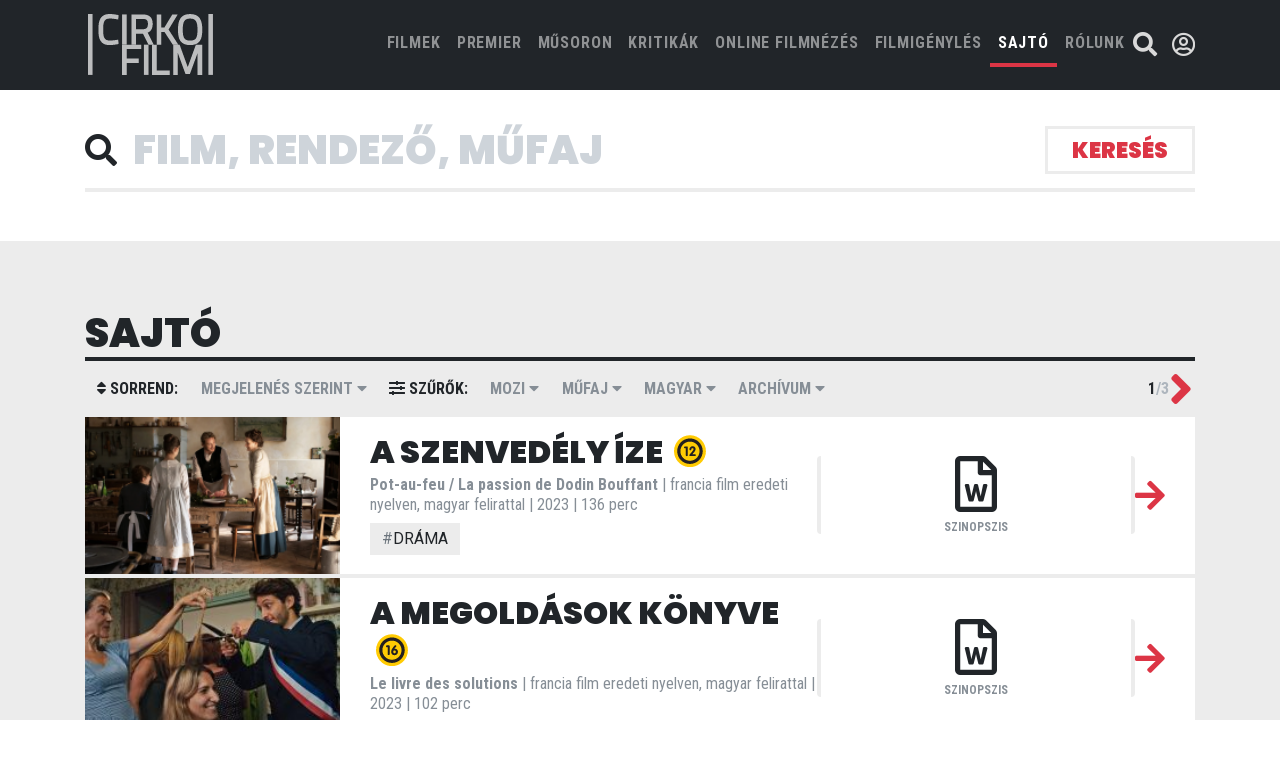

--- FILE ---
content_type: text/html; charset=UTF-8
request_url: https://cirkofilm.hu/film?list=press&language=magyar
body_size: 10046
content:
<!DOCTYPE html>
<html lang="hu_HU">


<head prefix="og: http://ogp.me/ns# fb: http://ogp.me/ns/fb# video: http://ogp.me/ns/video#">
    <meta charset="utf-8">
    <meta http-equiv="content-language" content="hu_HU">
    <meta http-equiv="X-UA-Compatible" content="IE=edge">
    <meta name="viewport" content="width=device-width, initial-scale=1">
    <title>sajtó | cirko film</title>
    <!-- plugins css bootstrap owl-carousel etc.. -->
    <link rel="stylesheet" href="https://cirkofilm.hu/resources/css/plugin-min.css?1579098340">
    <link rel="stylesheet" href="https://cirkofilm.hu/resources/css/all.css?1681380412">
    <!-- my css style -->
    <link rel="stylesheet" href="https://cirkofilm.hu/resources/css/style.css?1681380413">
    <meta property="fb:app_id"              content="523818458135687" />
    <meta property="og:locale"              content="hu_HU" />
        </head>

<body class=" ">
<header>
    <div class="container-fluid fixed-top bg-dark">
        <div class="container">
            <div class="row justify-content-center no-gutters">
                                                <nav class="navbar navbar-expand-lg  navbar-dark bg-transparent">
                    <a class="navbar-brand mr-auto mr-lg-0" href="/"> <img src="https://cirkofilm.hu/resources/img/cirko-film-brand-white.svg" alt="Cirko Film"></a>
                    <button class="navbar-toggler p-0 border-0" type="button" data-toggle="offcanvas">
                        <span class="navbar-toggler-icon"></span>
                    </button>
                    <div class="navbar-collapse offcanvas-collapse justify-content-end" id="navbarsExampleDefault">
                        <button class="navbar-toggler p-0 border-0" type="button" data-toggle="offcanvas">
                          <i class="fas fa-times"></i>
                        </button>
                        <ul class="navbar-nav">
                            <li class="nav-item ">
                                <a class="nav-link" href="/film?list=all&amp;language=magyar">FILMEK <span class="sr-only">(current)</span></a>
                            </li>
                            <li class="nav-item ">
                                <a class="nav-link" href="/film?list=premiere&amp;language=magyar">PREMIER</a>
                            </li>
                            <li class="nav-item ">
                                <a class="nav-link" href="/film?list=nowPlaying&amp;language=magyar">MŰSORON</a>
                            </li>
                            <li class="nav-item ">
                                <a class="nav-link" href="/film?list=kritikak&amp;language=magyar">kritikák</a>
                            </li>
                            <li class="nav-item">
                                <a class="nav-link" href="/vod">ONLINE FILMNÉZÉS</a>
                            </li>
                            <li class="nav-item">
                                <a class="nav-link" href="/film/rendeles">FILMIGÉNYLÉS</a>
                            </li>
                            <li class="nav-item active">
                                <a class="nav-link" href="/film?list=press&amp;language=magyar">SAJTÓ</a>
                            </li>
                            <li class="nav-item">
                                <a class="nav-link" href="/rolunk">RÓLUNK</a>
                            </li>
                        </ul>
                    </div>
                    <div class="nav-search">
                        <a href="/film?list=all&amp;language=magyar&searchFocus=1" id="searchbutton"><i class="fas fa-search"></i></a>
                    </div>
                                        <div class="nav-login">
                        <a href="#" id="user-modal-open" data-target="#userModal" data-toggle="modal" data-remote="/profil/login"><i class="far fa-user-circle"></i><i class="fas fa-angle-down"></i></a>

                    </div>
                                    </nav>
            </div>
        </div>
    </div>


</header>
        <main class="main-subpage">
    <form id="film-filter" method="get">
        
        <div class="container container--seach">
            <div class="form-inline--border-bottom">
                <div class="row form-inline">
                    <div class="col-md-11 d-flex align-items-center">
                        <i class="fa fa-search" aria-hidden="true"></i>
                        <input id="searchinput" name="search" class="form-control form-control-lg form-control--no-border" type="text" placeholder="Film, rendező, műfaj" aria-label="Search" value="" autofocus>
                    </div>
                    <div class="col-md-1 col-md-1 d-flex justify-content-end">
                        <button class="btn btn-primary btn--search" type="submit">keresés</button>
                    </div>
                </div>
            </div>
            <!-- Search form -->
            <section class="">
                <nav class="navbar navbar-expand-lg navbar-light navbar--film-list">
                    <button class="navbar-toggler" type="button" data-toggle="collapse" data-target="#navbarSupportedContent" aria-controls="navbarSupportedContent" aria-expanded="false" aria-label="Toggle navigation">
                        <a class="navbar-brand" href="#">
                                                            Sajtó
                                                    </a>
                        <i class="fas fa-caret-down"></i>
                    </button>

                                                                                                                                                                                                                                                                                                                                                                                                                                                                                                                                                                                                                                                        </nav>
            </section>
        </div>
        <div class="container-fluid bg-light">
            <div class="container">
                <section class="section--bm section--pt">
                    <h1 class="mb-0">sajtó</h1>
                                        <nav class="navbar navbar--tertiary filter navbar-expand-lg navbar-light navbar--film-list">
                        <button class="navbar-toggler col" type="button" data-toggle="collapse" data-target="#navbarSupportedContent-2" aria-controls="navbarSupportedContent" aria-expanded="false" aria-label="Toggle navigation">
                            <a class="navbar-brand" href="#">Részletes beállítás</a>
                            <i class="fas fa-caret-down"></i>
                        </button>
                        <div class="collapse navbar-collapse" id="navbarSupportedContent-2">
                            <ul class="navbar-nav mr-auto">
                                <li class="nav-item">
                                    <a class="nav-link disabled" href="#"><i class="fas fa-sort"></i> sorrend:</a>
                                </li>
                                <li class="nav-item dropdown">
                                    <a class="nav-link dropdown-toggle" href="#" id="navbarDropdown" role="button" data-toggle="dropdown" aria-haspopup="true" aria-expanded="false">
                                        Megjelenés szerint <i class="fas fa-caret-down"></i>
                                    </a>
                                    <div class="dropdown-menu" aria-labelledby="navbarDropdown">
                                        <a class="dropdown-item" href="/film?list=press&amp;language=magyar&amp;sort=date">Megjelenés szerint</a>
                                        <a class="dropdown-item" href="/film?list=press&amp;language=magyar&amp;sort=title">Cím szerint</a>
                                    </div>
                                </li><!-- one dropdown -->
                                <li class="nav-item">
                                    <a class="nav-link disabled" href="#"><i class="fas fa-sliders-h"></i> szűrők:</a>
                                </li>
                                <li class="nav-item dropdown">
                                    <a class="nav-link dropdown-toggle" href="#" id="navbarDropdown" role="button" data-toggle="dropdown" aria-haspopup="true" aria-expanded="false">
                                                                                    Mozi
                                         <i class="fas fa-caret-down"></i>
                                    </a>
                                    <div class="dropdown-menu" aria-labelledby="navbarDropdown">
                                        <a class="dropdown-item" href="/film?list=press&amp;language=magyar&amp;theatre=">- összes -</a>
                                                                                    <a class="dropdown-item" href="/film?list=press&amp;language=magyar&amp;theatre=drama">Cirko Gejzír</a>
                                                                                    <a class="dropdown-item" href="/film?list=press&amp;language=magyar&amp;theatre=muvesz-mozi">Művész Mozi</a>
                                                                                    <a class="dropdown-item" href="/film?list=press&amp;language=magyar&amp;theatre=taban-mozi">Tabán mozi</a>
                                                                                    <a class="dropdown-item" href="/film?list=press&amp;language=magyar&amp;theatre=veszprem-varosi-muvelodesi-kozpont">Veszprém Városi Művelődési Központ</a>
                                                                                    <a class="dropdown-item" href="/film?list=press&amp;language=magyar&amp;theatre=puskin-mozi">Puskin mozi</a>
                                                                                    <a class="dropdown-item" href="/film?list=press&amp;language=magyar&amp;theatre=kino-cafe-mozi">Kino Café mozi</a>
                                                                                    <a class="dropdown-item" href="/film?list=press&amp;language=magyar&amp;theatre=premier-kultcafe">Premier Kultcafé</a>
                                                                                    <a class="dropdown-item" href="/film?list=press&amp;language=magyar&amp;theatre=kmkk-art-mozi-celldomolk">KMKK Art Mozi Celldömölk</a>
                                                                                    <a class="dropdown-item" href="/film?list=press&amp;language=magyar&amp;theatre=apollo-pecs">Apolló Mozi, Pécs</a>
                                                                                    <a class="dropdown-item" href="/film?list=press&amp;language=magyar&amp;theatre=toldi-mozi">Toldi Mozi</a>
                                                                                    <a class="dropdown-item" href="/film?list=press&amp;language=magyar&amp;theatre=art-mozi-zalaegerszeg">ART mozi , Zalaegerszeg</a>
                                                                                    <a class="dropdown-item" href="/film?list=press&amp;language=magyar&amp;theatre=baratsag-klubmozi-szekesfehervar">Barátság mozi, Székesfehérvár</a>
                                                                                    <a class="dropdown-item" href="/film?list=press&amp;language=magyar&amp;theatre=urania-filmszinhaz">Uránia Filmszínház</a>
                                                                                    <a class="dropdown-item" href="/film?list=press&amp;language=magyar&amp;theatre=urania-mozi-eger">Uránia mozi, Eger</a>
                                                                                    <a class="dropdown-item" href="/film?list=press&amp;language=magyar&amp;theatre=george-pal-filmszinhaz-cegled">George Pal Filmszínház , Cegléd</a>
                                                                                    <a class="dropdown-item" href="/film?list=press&amp;language=magyar&amp;theatre=makk-kalman-mozi-berettyoujfalu">Makk Kálmán mozi , Berettyóújfalu</a>
                                                                                    <a class="dropdown-item" href="/film?list=press&amp;language=magyar&amp;theatre=muveszetek-haza-miskolc">Művészetek Háza, Miskolc</a>
                                                                                    <a class="dropdown-item" href="/film?list=press&amp;language=magyar&amp;theatre=part-mozi-szentendre">P&#039;Art mozi, Szentendre</a>
                                                                                    <a class="dropdown-item" href="/film?list=press&amp;language=magyar&amp;theatre=tiszap-art-mozi-szolnok">TISZApART mozi, Szolnok</a>
                                                                                    <a class="dropdown-item" href="/film?list=press&amp;language=magyar&amp;theatre=art-cinema">Art + Cinema</a>
                                                                                    <a class="dropdown-item" href="/film?list=press&amp;language=magyar&amp;theatre=cinema-city-allee">Cinema City Allee</a>
                                                                                    <a class="dropdown-item" href="/film?list=press&amp;language=magyar&amp;theatre=krudy-mozi-nyiregyhaza">Krúdy mozi, Nyíregyháza</a>
                                                                                    <a class="dropdown-item" href="/film?list=press&amp;language=magyar&amp;theatre=corvin-mozi">Corvin mozi</a>
                                                                                    <a class="dropdown-item" href="/film?list=press&amp;language=magyar&amp;theatre=kossuth-lajos-muvelodesi-kozpont-latabar-mozi-satoraljaujhely">Kossuth Lajos Művelődési Központ, Latabár mozi, Sátoraljaújhely</a>
                                                                                    <a class="dropdown-item" href="/film?list=press&amp;language=magyar&amp;theatre=szivarvany-kulturpalota">Szivárvány Kultúrpalota, Kaposvár</a>
                                                                                    <a class="dropdown-item" href="/film?list=press&amp;language=magyar&amp;theatre=balaton-mozi-balatonfured">Balaton mozi, Balatonfüred</a>
                                                                                    <a class="dropdown-item" href="/film?list=press&amp;language=magyar&amp;theatre=varosi-muvelodesi-kozpont-tamasi">Városi Művelődési Központ, Tamási</a>
                                                                                    <a class="dropdown-item" href="/film?list=press&amp;language=magyar&amp;theatre=center-mozi-bekescsaba">Center mozi, Békéscsaba</a>
                                                                                    <a class="dropdown-item" href="/film?list=press&amp;language=magyar&amp;theatre=cinema-nagykanizsa-nakanizsa">Cinema Nagykanizsa, Nagykanizsa</a>
                                                                                    <a class="dropdown-item" href="/film?list=press&amp;language=magyar&amp;theatre=10s-mozi-nyergesujfalu">10’S MOZI, Nyergesújfalu</a>
                                                                                    <a class="dropdown-item" href="/film?list=press&amp;language=magyar&amp;theatre=kultik-mozi-kaposvar">Kultik Mozi, Kaposvár</a>
                                                                                    <a class="dropdown-item" href="/film?list=press&amp;language=magyar&amp;theatre=romer-har-gyor">Rómer Ház, Győr</a>
                                                                                    <a class="dropdown-item" href="/film?list=press&amp;language=magyar&amp;theatre=lehel-filmszinhaz-jaszbereny">Lehel Filmszínház, Jászberény</a>
                                                                                    <a class="dropdown-item" href="/film?list=press&amp;language=magyar&amp;theatre=nadasdy-mozi-szigetszentmiklos">Nádasdy Mozi, Szigetszentmiklós</a>
                                                                                    <a class="dropdown-item" href="/film?list=press&amp;language=magyar&amp;theatre=esernyos-filmklub-obuda">Esernyős Filmklub, Óbuda</a>
                                                                                    <a class="dropdown-item" href="/film?list=press&amp;language=magyar&amp;theatre=apollo-mozi-debrecen">Apolló Mozi, Debrecen</a>
                                                                                    <a class="dropdown-item" href="/film?list=press&amp;language=magyar&amp;theatre=agora-savaria-szombathely">AGORA-Savaria, Szombathely</a>
                                                                                    <a class="dropdown-item" href="/film?list=press&amp;language=magyar&amp;theatre=belvarosi-mozi-szeged">Belvárosi Mozi, Szeged</a>
                                                                                    <a class="dropdown-item" href="/film?list=press&amp;language=magyar&amp;theatre=otthon-mozi-kecskemet">Otthon Mozi, Kecskemét</a>
                                                                                    <a class="dropdown-item" href="/film?list=press&amp;language=magyar&amp;theatre=martfu-mozi">Martfű Mozi</a>
                                                                                    <a class="dropdown-item" href="/film?list=press&amp;language=magyar&amp;theatre=sugar-mozi">Sugár Mozi</a>
                                                                                    <a class="dropdown-item" href="/film?list=press&amp;language=magyar&amp;theatre=rakoczi-filmszinhaz-bolcske">Rákóczi Filmszínház, Bölcske</a>
                                                                                    <a class="dropdown-item" href="/film?list=press&amp;language=magyar&amp;theatre=varosi-mozi-soltvadkert">Városi Mozi, Soltvadkert</a>
                                                                                    <a class="dropdown-item" href="/film?list=press&amp;language=magyar&amp;theatre=turul-mozi-szarvas">Turul Mozi, Szarvas</a>
                                                                                    <a class="dropdown-item" href="/film?list=press&amp;language=magyar&amp;theatre=kultik-mozi-csepel">Kultik Mozi, Csepel</a>
                                                                                    <a class="dropdown-item" href="/film?list=press&amp;language=magyar&amp;theatre=apollo-mozi-salgotarjan">Apolló Mozi, Salgótarján</a>
                                                                                    <a class="dropdown-item" href="/film?list=press&amp;language=magyar&amp;theatre=elit-mozi-sopron">Elit Mozi, Sopron</a>
                                                                                    <a class="dropdown-item" href="/film?list=press&amp;language=magyar&amp;theatre=varosi-mozi-tapolca">Városi Mozi, Tapolca</a>
                                                                                    <a class="dropdown-item" href="/film?list=press&amp;language=magyar&amp;theatre=cinema-city-arena">Cinema City Aréna</a>
                                                                                    <a class="dropdown-item" href="/film?list=press&amp;language=magyar&amp;theatre=cinema-city-westend">Cinema City Westend</a>
                                                                                    <a class="dropdown-item" href="/film?list=press&amp;language=magyar&amp;theatre=cinema-city-campona">Cinema City Campona</a>
                                                                                    <a class="dropdown-item" href="/film?list=press&amp;language=magyar&amp;theatre=sio-mozi-siofok">Sió Mozi, Siófok</a>
                                                                                    <a class="dropdown-item" href="/film?list=press&amp;language=magyar&amp;theatre=koros-art-mozi-nagykoros">Kőrös ART Mozi, Nagykőrös</a>
                                                                                    <a class="dropdown-item" href="/film?list=press&amp;language=magyar&amp;theatre=szentesi-mozi">Kultik Mozi, Szentes</a>
                                                                                    <a class="dropdown-item" href="/film?list=press&amp;language=magyar&amp;theatre=madach-mozi-balassagyarmat">Madách Mozi, Balassagyarmat</a>
                                                                                    <a class="dropdown-item" href="/film?list=press&amp;language=magyar&amp;theatre=cinema-city-duna-plaza">Cinema City Duna Plaza</a>
                                                                                    <a class="dropdown-item" href="/film?list=press&amp;language=magyar&amp;theatre=cinema-city-miskolc">Cinema City Miskolc</a>
                                                                                    <a class="dropdown-item" href="/film?list=press&amp;language=magyar&amp;theatre=cinema-city-debrecen">Cinema City Debrecen</a>
                                                                                    <a class="dropdown-item" href="/film?list=press&amp;language=magyar&amp;theatre=cinema-city-szeged">Cinema City Szeged</a>
                                                                                    <a class="dropdown-item" href="/film?list=press&amp;language=magyar&amp;theatre=cinema-city-gyor">Cinema City Győr</a>
                                                                                    <a class="dropdown-item" href="/film?list=press&amp;language=magyar&amp;theatre=cinema-city-pecs">Cinema City Pécs</a>
                                                                                    <a class="dropdown-item" href="/film?list=press&amp;language=magyar&amp;theatre=mako-mozi-mako">Makó Mozi, Makó</a>
                                                                                    <a class="dropdown-item" href="/film?list=press&amp;language=magyar&amp;theatre=szigeti-air-cinema-revfulop">Szigeti Air Cinema , Révfülöp</a>
                                                                                    <a class="dropdown-item" href="/film?list=press&amp;language=magyar&amp;theatre=cinema-city-mammut">Cinema City Mammut</a>
                                                                                    <a class="dropdown-item" href="/film?list=press&amp;language=magyar&amp;theatre=kultik-mozi-dunaujvaros">Kultik Mozi, Dunaújváros</a>
                                                                                    <a class="dropdown-item" href="/film?list=press&amp;language=magyar&amp;theatre=csepeli-mozi">Csepeli Mozi</a>
                                                                                    <a class="dropdown-item" href="/film?list=press&amp;language=magyar&amp;theatre=fontana-mozi-heviz">Fontana Mozi, Hévíz</a>
                                                                                    <a class="dropdown-item" href="/film?list=press&amp;language=magyar&amp;theatre=bem-mozi">Bem Mozi</a>
                                                                                    <a class="dropdown-item" href="/film?list=press&amp;language=magyar&amp;theatre=bem">Bem</a>
                                                                                    <a class="dropdown-item" href="/film?list=press&amp;language=magyar&amp;theatre=vigado-mozi-kisujszallas">Vigadó Mozi, Kisújszállás</a>
                                                                                    <a class="dropdown-item" href="/film?list=press&amp;language=magyar&amp;theatre=duna-mozi-visegrad">Duna mozi, Visegrád</a>
                                                                                    <a class="dropdown-item" href="/film?list=press&amp;language=magyar&amp;theatre=duna-mozi">Duna mozi</a>
                                                                                    <a class="dropdown-item" href="/film?list=press&amp;language=magyar&amp;theatre=cinema-city-zalaegerszeg">Cinema City Zalaegerszeg</a>
                                                                                    <a class="dropdown-item" href="/film?list=press&amp;language=magyar&amp;theatre=cinema-bridge-gyongyos">Cinema Bridge Gyöngyös</a>
                                                                                    <a class="dropdown-item" href="/film?list=press&amp;language=magyar&amp;theatre=kultik-mozi-salgotarjan">Kultik Mozi, Salgótarján</a>
                                                                                    <a class="dropdown-item" href="/film?list=press&amp;language=magyar&amp;theatre=agora-mozi-szekszard">Agóra mozi, Szekszárd</a>
                                                                                    <a class="dropdown-item" href="/film?list=press&amp;language=magyar&amp;theatre=csakanyi-laszlo-filmszinhaz-szentgotthard">Csákányi László Filmszínház, Szentgotthárd</a>
                                                                                    <a class="dropdown-item" href="/film?list=press&amp;language=magyar&amp;theatre=cinema-mom">Cinema MOM</a>
                                                                                    <a class="dropdown-item" href="/film?list=press&amp;language=magyar&amp;theatre=etele-mozi">ETELE Mozi</a>
                                                                                    <a class="dropdown-item" href="/film?list=press&amp;language=magyar&amp;theatre=cinema-city-alba">Cinema City Alba</a>
                                                                                    <a class="dropdown-item" href="/film?list=press&amp;language=magyar&amp;theatre=cinema-city-balaton">Cinema City Balaton</a>
                                                                                    <a class="dropdown-item" href="/film?list=press&amp;language=magyar&amp;theatre=cinema-city-nyiregyhaza">Cinema City Nyíregyháza</a>
                                                                                    <a class="dropdown-item" href="/film?list=press&amp;language=magyar&amp;theatre=cinema-city-savaria">Cinema City Savaria</a>
                                                                                    <a class="dropdown-item" href="/film?list=press&amp;language=magyar&amp;theatre=cinema-city-sopron">Cinema City Sopron</a>
                                                                                    <a class="dropdown-item" href="/film?list=press&amp;language=magyar&amp;theatre=cinema-city-szolnok">Cinema City Szolnok</a>
                                                                                    <a class="dropdown-item" href="/film?list=press&amp;language=magyar&amp;theatre=foton-veszprem">Foton, Veszprém</a>
                                                                                    <a class="dropdown-item" href="/film?list=press&amp;language=magyar&amp;theatre=kultik-mozi-ajka">Kultik Mozi, Ajka</a>
                                                                                    <a class="dropdown-item" href="/film?list=press&amp;language=magyar&amp;theatre=kultik-mozi-vasarhely">Kultik Mozi, Vásárhely</a>
                                                                                    <a class="dropdown-item" href="/film?list=press&amp;language=magyar&amp;theatre=a-mozi-sarospatak">A Mozi, Sárospatak</a>
                                                                                    <a class="dropdown-item" href="/film?list=press&amp;language=magyar&amp;theatre=gobuda-mozi">GoBuda Mozi</a>
                                                                                    <a class="dropdown-item" href="/film?list=press&amp;language=magyar&amp;theatre=lurdy-mozi">Lurdy Mozi</a>
                                                                                    <a class="dropdown-item" href="/film?list=press&amp;language=magyar&amp;theatre=polus-mozi">Pólus Mozi</a>
                                                                                    <a class="dropdown-item" href="/film?list=press&amp;language=magyar&amp;theatre=malom-mozi-kecskemet">Malom Mozi, Kecskemét</a>
                                                                                    <a class="dropdown-item" href="/film?list=press&amp;language=magyar&amp;theatre=mi-mozink-tatabanya">Mi Mozink Tatabánya</a>
                                                                                    <a class="dropdown-item" href="/film?list=press&amp;language=magyar&amp;theatre=muvesz-mozi-premier-elott">Premier előtt - Művész mozi</a>
                                                                                    <a class="dropdown-item" href="/film?list=press&amp;language=magyar&amp;theatre=apollo-mozi-debrecen">Premier előtt - Apolló Mozi, Debrecen</a>
                                                                                    <a class="dropdown-item" href="/film?list=press&amp;language=magyar&amp;theatre=cirko-gejzir-mozi-premier-elott">Premier előtt - Cirko-Gejzír mozi</a>
                                                                            </div>
                                </li><!-- one dropdown -->
                                <li class="nav-item dropdown">
                                    <a class="nav-link dropdown-toggle" href="#" id="navbarDropdown" role="button" data-toggle="dropdown" aria-haspopup="true" aria-expanded="false">
                                                                                    Műfaj
                                         <i class="fas fa-caret-down"></i>
                                    </a>
                                    <div class="dropdown-menu" aria-labelledby="navbarDropdown">
                                        <a class="dropdown-item" href="/film?list=press&amp;language=magyar&amp;genre=">- összes -</a>
                                                                                    <a class="dropdown-item" href="/film?list=press&amp;language=magyar&amp;genre=drama">dráma</a>
                                                                                    <a class="dropdown-item" href="/film?list=press&amp;language=magyar&amp;genre=vigjatek">vígjáték</a>
                                                                                    <a class="dropdown-item" href="/film?list=press&amp;language=magyar&amp;genre=horror">horror</a>
                                                                                    <a class="dropdown-item" href="/film?list=press&amp;language=magyar&amp;genre=dokumentumfilm">dokumentumfilm</a>
                                                                                    <a class="dropdown-item" href="/film?list=press&amp;language=magyar&amp;genre=nordic-noir">nordic noir</a>
                                                                                    <a class="dropdown-item" href="/film?list=press&amp;language=magyar&amp;genre=jatekfilm">játékfilm</a>
                                                                                    <a class="dropdown-item" href="/film?list=press&amp;language=magyar&amp;genre=romantikus-drama">romantikus dráma</a>
                                                                                    <a class="dropdown-item" href="/film?list=press&amp;language=magyar&amp;genre=romantikus-vigjatek">romantikus vígjáték</a>
                                                                                    <a class="dropdown-item" href="/film?list=press&amp;language=magyar&amp;genre=thriller">thriller</a>
                                                                                    <a class="dropdown-item" href="/film?list=press&amp;language=magyar&amp;genre=krimi">krimi</a>
                                                                                    <a class="dropdown-item" href="/film?list=press&amp;language=magyar&amp;genre=bunugyi">bűnügyi</a>
                                                                                    <a class="dropdown-item" href="/film?list=press&amp;language=magyar&amp;genre=animacio">animáció</a>
                                                                                    <a class="dropdown-item" href="/film?list=press&amp;language=magyar&amp;genre=tortenelmi">történelmi</a>
                                                                                    <a class="dropdown-item" href="/film?list=press&amp;language=magyar&amp;genre=sci-fi">sci-fi</a>
                                                                                    <a class="dropdown-item" href="/film?list=press&amp;language=magyar&amp;genre=szatira">szatíra</a>
                                                                                    <a class="dropdown-item" href="/film?list=press&amp;language=magyar&amp;genre=eletrajzi">életrajzi</a>
                                                                                    <a class="dropdown-item" href="/film?list=press&amp;language=magyar&amp;genre=fantasy">fantasy</a>
                                                                                    <a class="dropdown-item" href="/film?list=press&amp;language=magyar&amp;genre=misztikus">misztikus</a>
                                                                                    <a class="dropdown-item" href="/film?list=press&amp;language=magyar&amp;genre=lelektani-krimi">lélektani krimi</a>
                                                                                    <a class="dropdown-item" href="/film?list=press&amp;language=magyar&amp;genre=portrefilm">portréfilm</a>
                                                                                    <a class="dropdown-item" href="/film?list=press&amp;language=magyar&amp;genre=politikai-thriller">politikai thriller</a>
                                                                                    <a class="dropdown-item" href="/film?list=press&amp;language=magyar&amp;genre=fekete-komedia">fekete komédia</a>
                                                                                    <a class="dropdown-item" href="/film?list=press&amp;language=magyar&amp;genre=dr%C3%A1ma-kom%C3%A9dia">dráma-komédia</a>
                                                                            </div>
                                </li><!-- one dropdown -->
                                <li class="nav-item dropdown">
                                    <a class="nav-link dropdown-toggle" href="#" id="navbarDropdown" role="button" data-toggle="dropdown" aria-haspopup="true" aria-expanded="false">
                                                                                    magyar
                                                                                <i class="fas fa-caret-down"></i>
                                    </a>
                                    <div class="dropdown-menu" aria-labelledby="navbarDropdown">
                                        <a class="dropdown-item" href="/film?list=press&amp;language=">- összes -</a>
                                                                                    <a class="dropdown-item" href="/film?list=press&amp;language=magyar">magyar</a>
                                                                                    <a class="dropdown-item" href="/film?list=press&amp;language=angol">angol</a>
                                                                                    <a class="dropdown-item" href="/film?list=press&amp;language=nemet">német</a>
                                                                                    <a class="dropdown-item" href="/film?list=press&amp;language=francia">francia</a>
                                                                                    <a class="dropdown-item" href="/film?list=press&amp;language=japan">japán</a>
                                                                                    <a class="dropdown-item" href="/film?list=press&amp;language=spanyol">spanyol</a>
                                                                                    <a class="dropdown-item" href="/film?list=press&amp;language=olasz">olasz</a>
                                                                                    <a class="dropdown-item" href="/film?list=press&amp;language=ukran">ukrán</a>
                                                                                    <a class="dropdown-item" href="/film?list=press&amp;language=sved">svéd</a>
                                                                                    <a class="dropdown-item" href="/film?list=press&amp;language=urdu">urdu</a>
                                                                                    <a class="dropdown-item" href="/film?list=press&amp;language=hindi">hindi</a>
                                                                                    <a class="dropdown-item" href="/film?list=press&amp;language=kazak">kazak</a>
                                                                                    <a class="dropdown-item" href="/film?list=press&amp;language=argentin">argentín</a>
                                                                                    <a class="dropdown-item" href="/film?list=press&amp;language=argentin">argentin</a>
                                                                                    <a class="dropdown-item" href="/film?list=press&amp;language=szloven">szlovén</a>
                                                                                    <a class="dropdown-item" href="/film?list=press&amp;language=heber">héber</a>
                                                                                    <a class="dropdown-item" href="/film?list=press&amp;language=arab">arab</a>
                                                                                    <a class="dropdown-item" href="/film?list=press&amp;language=dinka">dinka</a>
                                                                                    <a class="dropdown-item" href="/film?list=press&amp;language=norveg">norvég</a>
                                                                                    <a class="dropdown-item" href="/film?list=press&amp;language=roman">román</a>
                                                                                    <a class="dropdown-item" href="/film?list=press&amp;language=torok">török</a>
                                                                                    <a class="dropdown-item" href="/film?list=press&amp;language=gorog">görög</a>
                                                                                    <a class="dropdown-item" href="/film?list=press&amp;language=portugal">portugál</a>
                                                                                    <a class="dropdown-item" href="/film?list=press&amp;language=finn">finn</a>
                                                                                    <a class="dropdown-item" href="/film?list=press&amp;language=arab">arab</a>
                                                                                    <a class="dropdown-item" href="/film?list=press&amp;language=lengyel">lengyel</a>
                                                                                    <a class="dropdown-item" href="/film?list=press&amp;language=dan">dán</a>
                                                                                    <a class="dropdown-item" href="/film?list=press&amp;language=tamil">tamil</a>
                                                                                    <a class="dropdown-item" href="/film?list=press&amp;language=kurd">kurd</a>
                                                                                    <a class="dropdown-item" href="/film?list=press&amp;language=bosnyak">bosnyák</a>
                                                                                    <a class="dropdown-item" href="/film?list=press&amp;language=farszi">fárszi</a>
                                                                                    <a class="dropdown-item" href="/film?list=press&amp;language=kinai">kínai</a>
                                                                                    <a class="dropdown-item" href="/film?list=press&amp;language=izlandi">izlandi</a>
                                                                                    <a class="dropdown-item" href="/film?list=press&amp;language=thai">thai</a>
                                                                                    <a class="dropdown-item" href="/film?list=press&amp;language=szingapuri">szingapúri</a>
                                                                                    <a class="dropdown-item" href="/film?list=press&amp;language=perzsa">perzsa</a>
                                                                                    <a class="dropdown-item" href="/film?list=press&amp;language=belga">belga</a>
                                                                                    <a class="dropdown-item" href="/film?list=press&amp;language=szerb">szerb</a>
                                                                                    <a class="dropdown-item" href="/film?list=press&amp;language=ausztral">ausztrál</a>
                                                                                    <a class="dropdown-item" href="/film?list=press&amp;language=macedon">macedón</a>
                                                                                    <a class="dropdown-item" href="/film?list=press&amp;language=orosz">orosz</a>
                                                                                    <a class="dropdown-item" href="/film?list=press&amp;language=holland">holland</a>
                                                                                    <a class="dropdown-item" href="/film?list=press&amp;language=szlovak">szlovák</a>
                                                                                    <a class="dropdown-item" href="/film?list=press&amp;language=cseh">cseh</a>
                                                                                    <a class="dropdown-item" href="/film?list=press&amp;language=gruz">grúz</a>
                                                                                    <a class="dropdown-item" href="/film?list=press&amp;language=galego">galego</a>
                                                                                    <a class="dropdown-item" href="/film?list=press&amp;language=mandarin">mandarin</a>
                                                                                    <a class="dropdown-item" href="/film?list=press&amp;language=katalan">katalán</a>
                                                                            </div>
                                </li><!-- one dropdown -->
                                <li class="nav-item dropdown">
                                    <a class="nav-link dropdown-toggle" href="#" id="navbarDropdown" role="button" data-toggle="dropdown" aria-haspopup="true" aria-expanded="false">
                                        Archívum
                                        <i class="fas fa-caret-down"></i>
                                    </a>
                                    <div class="dropdown-menu" aria-labelledby="navbarDropdown">
                                        <a class="dropdown-item" href="/film?list=press&amp;language=magyar&amp;year=">- összes -</a>
                                                                                    <a class="dropdown-item" href="/film?list=press&amp;language=magyar&amp;year=2026">2026</a>
                                                                                    <a class="dropdown-item" href="/film?list=press&amp;language=magyar&amp;year=2025">2025</a>
                                                                                    <a class="dropdown-item" href="/film?list=press&amp;language=magyar&amp;year=2024">2024</a>
                                                                                    <a class="dropdown-item" href="/film?list=press&amp;language=magyar&amp;year=2023">2023</a>
                                                                                    <a class="dropdown-item" href="/film?list=press&amp;language=magyar&amp;year=2022">2022</a>
                                                                                    <a class="dropdown-item" href="/film?list=press&amp;language=magyar&amp;year=2021">2021</a>
                                                                                    <a class="dropdown-item" href="/film?list=press&amp;language=magyar&amp;year=2020">2020</a>
                                                                                    <a class="dropdown-item" href="/film?list=press&amp;language=magyar&amp;year=2019">2019</a>
                                                                                    <a class="dropdown-item" href="/film?list=press&amp;language=magyar&amp;year=2018">2018</a>
                                                                                    <a class="dropdown-item" href="/film?list=press&amp;language=magyar&amp;year=2017">2017</a>
                                                                                    <a class="dropdown-item" href="/film?list=press&amp;language=magyar&amp;year=2016">2016</a>
                                                                                    <a class="dropdown-item" href="/film?list=press&amp;language=magyar&amp;year=2015">2015</a>
                                                                                    <a class="dropdown-item" href="/film?list=press&amp;language=magyar&amp;year=2014">2014</a>
                                                                                    <a class="dropdown-item" href="/film?list=press&amp;language=magyar&amp;year=2013">2013</a>
                                                                                    <a class="dropdown-item" href="/film?list=press&amp;language=magyar&amp;year=2012">2012</a>
                                                                                    <a class="dropdown-item" href="/film?list=press&amp;language=magyar&amp;year=2011">2011</a>
                                                                                    <a class="dropdown-item" href="/film?list=press&amp;language=magyar&amp;year=2010">2010</a>
                                                                                    <a class="dropdown-item" href="/film?list=press&amp;language=magyar&amp;year=2009">2009</a>
                                                                                    <a class="dropdown-item" href="/film?list=press&amp;language=magyar&amp;year=2008">2008</a>
                                                                                <a class="dropdown-item" href="/film?list=press&amp;language=magyar&amp;year=earlier">- korábbi -</a>
                                    </div>
                                </li><!-- one dropdown -->
                            </ul>
                        </div>
                        <nav aria-label="Page navigation">
    <ul class="pagination pagination--slider">
                <li class="page-item active">1</li>
        <li class="page-item">/</li>
        <li class="page-item">3</li>
        
            
            <li class="page-item">
                <a class="page-link" href="https://cirkofilm.hu/film/p2?list=press&amp;language=magyar" aria-label="Next">
                    <i class="fas fa-angle-right" aria-hidden="true"></i>
                    <span class="sr-only">Next</span>
                </a>
            </li>
            </ul>
</nav>                    </nav>
                    
                <div class="card card--horizontal card--arrow card--list mb-1 ">
            <div class="row">
                <div class="col-md-6 col-lg-3">
                    <div class="card-img-wrapper">
                                                    <img class="card-img-top" src="https://cirkofilm.hu/assets/images/_horizontalMovieThumb/la-passion-de-dodin-bouffant-2.png"
                                 alt="">
                                            </div>
                </div>

                <div class="col-md-6 col-lg-9 d-flex flex-row">
                    <div class="card-body">
                        <div class="row no-gutters align-items-stretch">

                            
                            <div class="col-sm col-md">
                                                              <h2 class="card-title"><a href="https://cirkofilm.hu/film/a-szenvedely-ize">A szenvedély íze 


<span class="korhatar korhatar-12" title="12 éven aluliaknak nem ajánlott!"></span></a></h2>
                                                                                                <p class="card-text"><strong>Pot-au-feu / La passion de Dodin Bouffant</strong> | francia film eredeti nyelven, magyar felirattal | 2023 | 136 perc</p>
                                                                    <a href="/film?list=press&amp;language=magyar&amp;genre=drama" class="badge badge-light"><span
                                          class="text-muted">#</span>dráma</a>
                                                                                              </div>

                                                            <div class="col-lg-5 d-flex align-items-center">
                                    <a class="w-100" href="https://cirkofilm.hu/film/a-szenvedely-ize#press">
                                        <div class="card-group card-group--icons">

                                                                                            <div class="card card--icons">
                                                    <div class="card-body text-center">
                                                        <i class="far fa-file-word"></i>
                                                        <h6 class="card-title">Szinopszis</h6>
                                                    </div>
                                                </div>
                                                                                        
                                                                                    </div>
                                    </a>
                                </div> <!-- press -->
                                                    </div>
                    </div> <!-- body -->
                                      <div class="card-footer bg-transparent">
                    <a href="https://cirkofilm.hu/film/a-szenvedely-ize" class="btn btn-primary btn-sign"><i class="fas fa-arrow-right"></i></a>
                  </div><!-- footer -->
                                    </div><!-- grid-->
            </div><!-- row-->
        </div><!-- one list -->
            <div class="card card--horizontal card--arrow card--list mb-1 ">
            <div class="row">
                <div class="col-md-6 col-lg-3">
                    <div class="card-img-wrapper">
                                                    <img class="card-img-top" src="https://cirkofilm.hu/assets/images/_horizontalMovieThumb/3_@LDS-PartizanFilms.jpg"
                                 alt="">
                                            </div>
                </div>

                <div class="col-md-6 col-lg-9 d-flex flex-row">
                    <div class="card-body">
                        <div class="row no-gutters align-items-stretch">

                            
                            <div class="col-sm col-md">
                                                              <h2 class="card-title"><a href="https://cirkofilm.hu/film/a-megoldasok-konyve">A megoldások könyve 


<span class="korhatar korhatar-16" title="16 éven aluliaknak nem ajánlott!"></span></a></h2>
                                                                                                <p class="card-text"><strong>Le livre des solutions</strong> | francia film eredeti nyelven, magyar felirattal | 2023 | 102 perc</p>
                                                                                              </div>

                                                            <div class="col-lg-5 d-flex align-items-center">
                                    <a class="w-100" href="https://cirkofilm.hu/film/a-megoldasok-konyve#press">
                                        <div class="card-group card-group--icons">

                                                                                            <div class="card card--icons">
                                                    <div class="card-body text-center">
                                                        <i class="far fa-file-word"></i>
                                                        <h6 class="card-title">Szinopszis</h6>
                                                    </div>
                                                </div>
                                                                                        
                                                                                    </div>
                                    </a>
                                </div> <!-- press -->
                                                    </div>
                    </div> <!-- body -->
                                      <div class="card-footer bg-transparent">
                    <a href="https://cirkofilm.hu/film/a-megoldasok-konyve" class="btn btn-primary btn-sign"><i class="fas fa-arrow-right"></i></a>
                  </div><!-- footer -->
                                    </div><!-- grid-->
            </div><!-- row-->
        </div><!-- one list -->
            <div class="card card--horizontal card--arrow card--list mb-1 ">
            <div class="row">
                <div class="col-md-6 col-lg-3">
                    <div class="card-img-wrapper">
                                                    <img class="card-img-top" src="https://cirkofilm.hu/assets/images/_horizontalMovieThumb/Kuolleetlehdet_still3_025_photo_Malla_Hukkanen_c_Sputnik.jpg"
                                 alt="">
                                            </div>
                </div>

                <div class="col-md-6 col-lg-9 d-flex flex-row">
                    <div class="card-body">
                        <div class="row no-gutters align-items-stretch">

                            
                            <div class="col-sm col-md">
                                                              <h2 class="card-title"><a href="https://cirkofilm.hu/film/hullo-levelek">Hulló levelek 


<span class="korhatar korhatar-12" title="12 éven aluliaknak nem ajánlott!"></span></a></h2>
                                                                                                <p class="card-text"><strong>Kuolleet lehdet</strong> | finn film eredeti nyelven, magyar felirattal | 2023 | 86 perc</p>
                                                                    <a href="/film?list=press&amp;language=magyar&amp;genre=drama" class="badge badge-light"><span
                                          class="text-muted">#</span>dráma</a>
                                                                    <a href="/film?list=press&amp;language=magyar&amp;genre=vigjatek" class="badge badge-light"><span
                                          class="text-muted">#</span>vígjáték</a>
                                                                                              </div>

                                                            <div class="col-lg-5 d-flex align-items-center">
                                    <a class="w-100" href="https://cirkofilm.hu/film/hullo-levelek#press">
                                        <div class="card-group card-group--icons">

                                                                                            <div class="card card--icons">
                                                    <div class="card-body text-center">
                                                        <i class="far fa-file-word"></i>
                                                        <h6 class="card-title">Szinopszis</h6>
                                                    </div>
                                                </div>
                                                                                        
                                                                                    </div>
                                    </a>
                                </div> <!-- press -->
                                                    </div>
                    </div> <!-- body -->
                                      <div class="card-footer bg-transparent">
                    <a href="https://cirkofilm.hu/film/hullo-levelek" class="btn btn-primary btn-sign"><i class="fas fa-arrow-right"></i></a>
                  </div><!-- footer -->
                                    </div><!-- grid-->
            </div><!-- row-->
        </div><!-- one list -->
            <div class="card card--horizontal card--arrow card--list mb-1 ">
            <div class="row">
                <div class="col-md-6 col-lg-3">
                    <div class="card-img-wrapper">
                                                    <img class="card-img-top" src="https://cirkofilm.hu/assets/images/_horizontalMovieThumb/magyarazat_mindenre_1_low.jpg"
                                 alt="">
                                            </div>
                </div>

                <div class="col-md-6 col-lg-9 d-flex flex-row">
                    <div class="card-body">
                        <div class="row no-gutters align-items-stretch">

                            
                            <div class="col-sm col-md">
                                                              <h2 class="card-title"><a href="https://cirkofilm.hu/film/magyarazat-mindenre">Magyarázat mindenre 


<span class="korhatar korhatar-16" title="16 éven aluliaknak nem ajánlott!"></span></a></h2>
                                                                                                <p class="card-text"><strong>Explanation for Everything</strong> | magyar-szlovák film magyar nyelven | 2023 | 151 perc</p>
                                                                                              </div>

                                                            <div class="col-lg-5 d-flex align-items-center">
                                    <a class="w-100" href="https://cirkofilm.hu/film/magyarazat-mindenre#press">
                                        <div class="card-group card-group--icons">

                                                                                            <div class="card card--icons">
                                                    <div class="card-body text-center">
                                                        <i class="far fa-file-word"></i>
                                                        <h6 class="card-title">Szinopszis</h6>
                                                    </div>
                                                </div>
                                                                                        
                                                                                    </div>
                                    </a>
                                </div> <!-- press -->
                                                    </div>
                    </div> <!-- body -->
                                      <div class="card-footer bg-transparent">
                    <a href="https://cirkofilm.hu/film/magyarazat-mindenre" class="btn btn-primary btn-sign"><i class="fas fa-arrow-right"></i></a>
                  </div><!-- footer -->
                                    </div><!-- grid-->
            </div><!-- row-->
        </div><!-- one list -->
            <div class="card card--horizontal card--arrow card--list mb-1 ">
            <div class="row">
                <div class="col-md-6 col-lg-3">
                    <div class="card-img-wrapper">
                                                    <img class="card-img-top" src="https://cirkofilm.hu/assets/images/_horizontalMovieThumb/Main_KBU2312.jpg"
                                 alt="">
                                            </div>
                </div>

                <div class="col-md-6 col-lg-9 d-flex flex-row">
                    <div class="card-body">
                        <div class="row no-gutters align-items-stretch">

                            
                            <div class="col-sm col-md">
                                                              <h2 class="card-title"><a href="https://cirkofilm.hu/film/szornyeteg">Szörnyeteg 


<span class="korhatar korhatar-16" title="16 éven aluliaknak nem ajánlott!"></span></a></h2>
                                                                                                <p class="card-text"><strong>Kaibutsu</strong> | japán film eredeti nyelven, magyar felirattal | 2023 | 126 perc</p>
                                                                    <a href="/film?list=press&amp;language=magyar&amp;genre=jatekfilm" class="badge badge-light"><span
                                          class="text-muted">#</span>játékfilm</a>
                                                                                              </div>

                                                            <div class="col-lg-5 d-flex align-items-center">
                                    <a class="w-100" href="https://cirkofilm.hu/film/szornyeteg#press">
                                        <div class="card-group card-group--icons">

                                                                                        
                                                                                            <div class="card card--icons">
                                                    <div class="card-body text-center">
                                                        <i class="far fa-file-video"></i>
                                                        <h6 class="card-title">trailer</h6>
                                                    </div>
                                                </div>
                                                                                    </div>
                                    </a>
                                </div> <!-- press -->
                                                    </div>
                    </div> <!-- body -->
                                      <div class="card-footer bg-transparent">
                    <a href="https://cirkofilm.hu/film/szornyeteg" class="btn btn-primary btn-sign"><i class="fas fa-arrow-right"></i></a>
                  </div><!-- footer -->
                                    </div><!-- grid-->
            </div><!-- row-->
        </div><!-- one list -->
            <div class="card card--horizontal card--arrow card--list mb-1 ">
            <div class="row">
                <div class="col-md-6 col-lg-3">
                    <div class="card-img-wrapper">
                                                    <img class="card-img-top" src="https://cirkofilm.hu/assets/images/_horizontalMovieThumb/14_DSC5459afbrillot.jpg"
                                 alt="">
                                            </div>
                </div>

                <div class="col-md-6 col-lg-9 d-flex flex-row">
                    <div class="card-body">
                        <div class="row no-gutters align-items-stretch">

                            
                            <div class="col-sm col-md">
                                                              <h2 class="card-title"><a href="https://cirkofilm.hu/film/wow">Wow! 


<span class="korhatar korhatar-12" title="12 éven aluliaknak nem ajánlott!"></span></a></h2>
                                                                                                <p class="card-text"><strong>Wahouh</strong> | francia film eredeti nyelven, magyar felirattal | 2023 | 90 perc</p>
                                                                    <a href="/film?list=press&amp;language=magyar&amp;genre=vigjatek" class="badge badge-light"><span
                                          class="text-muted">#</span>vígjáték</a>
                                                                                              </div>

                                                            <div class="col-lg-5 d-flex align-items-center">
                                    <a class="w-100" href="https://cirkofilm.hu/film/wow#press">
                                        <div class="card-group card-group--icons">

                                                                                            <div class="card card--icons">
                                                    <div class="card-body text-center">
                                                        <i class="far fa-file-word"></i>
                                                        <h6 class="card-title">Szinopszis</h6>
                                                    </div>
                                                </div>
                                                                                        
                                                                                    </div>
                                    </a>
                                </div> <!-- press -->
                                                    </div>
                    </div> <!-- body -->
                                      <div class="card-footer bg-transparent">
                    <a href="https://cirkofilm.hu/film/wow" class="btn btn-primary btn-sign"><i class="fas fa-arrow-right"></i></a>
                  </div><!-- footer -->
                                    </div><!-- grid-->
            </div><!-- row-->
        </div><!-- one list -->
            <div class="card card--horizontal card--arrow card--list mb-1 ">
            <div class="row">
                <div class="col-md-6 col-lg-3">
                    <div class="card-img-wrapper">
                                                    <img class="card-img-top" src="https://cirkofilm.hu/assets/images/_horizontalMovieThumb/COPYRIGHTjerome-prebois-2022-albertine-productions-gaumont-france-2-cinema-ressources_2023-01-25_471_AAY7442.jpg"
                                 alt="">
                                            </div>
                </div>

                <div class="col-md-6 col-lg-9 d-flex flex-row">
                    <div class="card-body">
                        <div class="row no-gutters align-items-stretch">

                            
                            <div class="col-sm col-md">
                                                              <h2 class="card-title"><a href="https://cirkofilm.hu/film/egy-boldog-ember">Egy boldog ember 


<span class="korhatar korhatar-18" title="18 éven aluliaknak nem ajánlott!"></span></a></h2>
                                                                                                <p class="card-text"><strong>Un homme heureux</strong> | francia film eredeti nyelven, magyar felirattal | 2023 | 89 perc</p>
                                                                    <a href="/film?list=press&amp;language=magyar&amp;genre=vigjatek" class="badge badge-light"><span
                                          class="text-muted">#</span>vígjáték</a>
                                                                                              </div>

                                                            <div class="col-lg-5 d-flex align-items-center">
                                    <a class="w-100" href="https://cirkofilm.hu/film/egy-boldog-ember#press">
                                        <div class="card-group card-group--icons">

                                                                                            <div class="card card--icons">
                                                    <div class="card-body text-center">
                                                        <i class="far fa-file-word"></i>
                                                        <h6 class="card-title">Szinopszis</h6>
                                                    </div>
                                                </div>
                                                                                        
                                                                                    </div>
                                    </a>
                                </div> <!-- press -->
                                                    </div>
                    </div> <!-- body -->
                                      <div class="card-footer bg-transparent">
                    <a href="https://cirkofilm.hu/film/egy-boldog-ember" class="btn btn-primary btn-sign"><i class="fas fa-arrow-right"></i></a>
                  </div><!-- footer -->
                                    </div><!-- grid-->
            </div><!-- row-->
        </div><!-- one list -->
            <div class="card card--horizontal card--arrow card--list mb-1 ">
            <div class="row">
                <div class="col-md-6 col-lg-3">
                    <div class="card-img-wrapper">
                                                    <img class="card-img-top" src="https://cirkofilm.hu/assets/images/_horizontalMovieThumb/Sajat-erdo-beszelgetesek-Nadas-Peterrel-7.jpg"
                                 alt="">
                                            </div>
                </div>

                <div class="col-md-6 col-lg-9 d-flex flex-row">
                    <div class="card-body">
                        <div class="row no-gutters align-items-stretch">

                            
                            <div class="col-sm col-md">
                                                              <h2 class="card-title"><a href="https://cirkofilm.hu/film/sajat-erdo">Saját erdő 


<span class="korhatar korhatar-16" title="16 éven aluliaknak nem ajánlott!"></span></a></h2>
                                                                                                <p class="card-text">magyar film magyar nyelven | 2023 | 65 perc</p>
                                                                    <a href="/film?list=press&amp;language=magyar&amp;genre=portrefilm" class="badge badge-light"><span
                                          class="text-muted">#</span>portréfilm</a>
                                                                                              </div>

                                                            <div class="col-lg-5 d-flex align-items-center">
                                    <a class="w-100" href="https://cirkofilm.hu/film/sajat-erdo#press">
                                        <div class="card-group card-group--icons">

                                                                                            <div class="card card--icons">
                                                    <div class="card-body text-center">
                                                        <i class="far fa-file-word"></i>
                                                        <h6 class="card-title">Szinopszis</h6>
                                                    </div>
                                                </div>
                                                                                        
                                                                                    </div>
                                    </a>
                                </div> <!-- press -->
                                                    </div>
                    </div> <!-- body -->
                                      <div class="card-footer bg-transparent">
                    <a href="https://cirkofilm.hu/film/sajat-erdo" class="btn btn-primary btn-sign"><i class="fas fa-arrow-right"></i></a>
                  </div><!-- footer -->
                                    </div><!-- grid-->
            </div><!-- row-->
        </div><!-- one list -->
            <div class="card card--horizontal card--arrow card--list mb-1 ">
            <div class="row">
                <div class="col-md-6 col-lg-3">
                    <div class="card-img-wrapper">
                                                    <img class="card-img-top" src="https://cirkofilm.hu/assets/images/_horizontalMovieThumb/COPYRIGHTphotos-roger-arpajou-2021-curiosa-films-gaumont-france-3-cinema-gabriel-inc-umedia-ressources_2021-10-12_ARP05561.jpg"
                                 alt="">
                                            </div>
                </div>

                <div class="col-md-6 col-lg-9 d-flex flex-row">
                    <div class="card-body">
                        <div class="row no-gutters align-items-stretch">

                            
                            <div class="col-sm col-md">
                                                              <h2 class="card-title"><a href="https://cirkofilm.hu/film/elveszett-illuziok">Elveszett illúziók 


<span class="korhatar korhatar-16" title="16 éven aluliaknak nem ajánlott!"></span></a></h2>
                                                                                                <p class="card-text"><strong>Illusions perdus</strong> | francia film magyar felirattal | 2021 | 149 perc</p>
                                                                    <a href="/film?list=press&amp;language=magyar&amp;genre=drama" class="badge badge-light"><span
                                          class="text-muted">#</span>dráma</a>
                                                                                              </div>

                                                            <div class="col-lg-5 d-flex align-items-center">
                                    <a class="w-100" href="https://cirkofilm.hu/film/elveszett-illuziok#press">
                                        <div class="card-group card-group--icons">

                                                                                            <div class="card card--icons">
                                                    <div class="card-body text-center">
                                                        <i class="far fa-file-word"></i>
                                                        <h6 class="card-title">Szinopszis</h6>
                                                    </div>
                                                </div>
                                                                                        
                                                                                    </div>
                                    </a>
                                </div> <!-- press -->
                                                    </div>
                    </div> <!-- body -->
                                      <div class="card-footer bg-transparent">
                    <a href="https://cirkofilm.hu/film/elveszett-illuziok" class="btn btn-primary btn-sign"><i class="fas fa-arrow-right"></i></a>
                  </div><!-- footer -->
                                    </div><!-- grid-->
            </div><!-- row-->
        </div><!-- one list -->
            <div class="card card--horizontal card--arrow card--list mb-1 ">
            <div class="row">
                <div class="col-md-6 col-lg-3">
                    <div class="card-img-wrapper">
                                                    <img class="card-img-top" src="https://cirkofilm.hu/assets/images/_horizontalMovieThumb/R_M_N_-Still-3MobraFilms.png"
                                 alt="">
                                            </div>
                </div>

                <div class="col-md-6 col-lg-9 d-flex flex-row">
                    <div class="card-body">
                        <div class="row no-gutters align-items-stretch">

                            
                            <div class="col-sm col-md">
                                                              <h2 class="card-title"><a href="https://cirkofilm.hu/film/r-m-n">R.M.N. 


<span class="korhatar korhatar-16" title="16 éven aluliaknak nem ajánlott!"></span></a></h2>
                                                                                                <p class="card-text"><strong>R.M.N.</strong> | eredeti (román, magyar, német, angol, francia) nyelven, magyar felirattal | 2022 | 125 perc</p>
                                                                    <a href="/film?list=press&amp;language=magyar&amp;genre=drama" class="badge badge-light"><span
                                          class="text-muted">#</span>dráma</a>
                                                                                              </div>

                                                            <div class="col-lg-5 d-flex align-items-center">
                                    <a class="w-100" href="https://cirkofilm.hu/film/r-m-n#press">
                                        <div class="card-group card-group--icons">

                                                                                            <div class="card card--icons">
                                                    <div class="card-body text-center">
                                                        <i class="far fa-file-word"></i>
                                                        <h6 class="card-title">Szinopszis</h6>
                                                    </div>
                                                </div>
                                                                                        
                                                                                    </div>
                                    </a>
                                </div> <!-- press -->
                                                    </div>
                    </div> <!-- body -->
                                      <div class="card-footer bg-transparent">
                    <a href="https://cirkofilm.hu/film/r-m-n" class="btn btn-primary btn-sign"><i class="fas fa-arrow-right"></i></a>
                  </div><!-- footer -->
                                    </div><!-- grid-->
            </div><!-- row-->
        </div><!-- one list -->
            <div class="card card--horizontal card--arrow card--list mb-1 ">
            <div class="row">
                <div class="col-md-6 col-lg-3">
                    <div class="card-img-wrapper">
                                                    <img class="card-img-top" src="https://cirkofilm.hu/assets/images/_horizontalMovieThumb/HNC-TENGO-GANAS-14.jpg"
                                 alt="">
                                            </div>
                </div>

                <div class="col-md-6 col-lg-9 d-flex flex-row">
                    <div class="card-body">
                        <div class="row no-gutters align-items-stretch">

                            
                            <div class="col-sm col-md">
                                                              <h2 class="card-title"><a href="https://cirkofilm.hu/film/eltitkolt-tortenetek">Eltitkolt történetek 


<span class="korhatar korhatar-16" title="16 éven aluliaknak nem ajánlott!"></span></a></h2>
                                                                                                <p class="card-text"><strong>Historias para no contar</strong> | spanyol film eredeti nyelven, magyar felirattal | 2022 | 100 perc</p>
                                                                    <a href="/film?list=press&amp;language=magyar&amp;genre=vigjatek" class="badge badge-light"><span
                                          class="text-muted">#</span>vígjáték</a>
                                                                                              </div>

                                                            <div class="col-lg-5 d-flex align-items-center">
                                    <a class="w-100" href="https://cirkofilm.hu/film/eltitkolt-tortenetek#press">
                                        <div class="card-group card-group--icons">

                                                                                            <div class="card card--icons">
                                                    <div class="card-body text-center">
                                                        <i class="far fa-file-word"></i>
                                                        <h6 class="card-title">Szinopszis</h6>
                                                    </div>
                                                </div>
                                                                                        
                                                                                    </div>
                                    </a>
                                </div> <!-- press -->
                                                    </div>
                    </div> <!-- body -->
                                      <div class="card-footer bg-transparent">
                    <a href="https://cirkofilm.hu/film/eltitkolt-tortenetek" class="btn btn-primary btn-sign"><i class="fas fa-arrow-right"></i></a>
                  </div><!-- footer -->
                                    </div><!-- grid-->
            </div><!-- row-->
        </div><!-- one list -->
            <div class="card card--horizontal card--arrow card--list mb-1 ">
            <div class="row">
                <div class="col-md-6 col-lg-3">
                    <div class="card-img-wrapper">
                                                    <img class="card-img-top" src="https://cirkofilm.hu/assets/images/_horizontalMovieThumb/ON_EST_FAIT_POUR_SENTENDRE_Photo_2Julien_Panie-Jerico_Films-PereFilms_France3Cinema.jpg"
                                 alt="">
                                            </div>
                </div>

                <div class="col-md-6 col-lg-9 d-flex flex-row">
                    <div class="card-body">
                        <div class="row no-gutters align-items-stretch">

                            
                            <div class="col-sm col-md">
                                                              <h2 class="card-title"><a href="https://cirkofilm.hu/film/valaki-hall-engem">Valaki hall engem 


<span class="korhatar korhatar-12" title="12 éven aluliaknak nem ajánlott!"></span></a></h2>
                                                                                                <p class="card-text"><strong>On est fait pour s'entendre</strong> | francia film eredeti nyelven, magyar felirattal | 2021 | 93 perc</p>
                                                                    <a href="/film?list=press&amp;language=magyar&amp;genre=romantikus-vigjatek" class="badge badge-light"><span
                                          class="text-muted">#</span>romantikus vígjáték</a>
                                                                                              </div>

                                                            <div class="col-lg-5 d-flex align-items-center">
                                    <a class="w-100" href="https://cirkofilm.hu/film/valaki-hall-engem#press">
                                        <div class="card-group card-group--icons">

                                                                                            <div class="card card--icons">
                                                    <div class="card-body text-center">
                                                        <i class="far fa-file-word"></i>
                                                        <h6 class="card-title">Szinopszis</h6>
                                                    </div>
                                                </div>
                                                                                        
                                                                                    </div>
                                    </a>
                                </div> <!-- press -->
                                                    </div>
                    </div> <!-- body -->
                                      <div class="card-footer bg-transparent">
                    <a href="https://cirkofilm.hu/film/valaki-hall-engem" class="btn btn-primary btn-sign"><i class="fas fa-arrow-right"></i></a>
                  </div><!-- footer -->
                                    </div><!-- grid-->
            </div><!-- row-->
        </div><!-- one list -->
            <div class="card card--horizontal card--arrow card--list mb-1 ">
            <div class="row">
                <div class="col-md-6 col-lg-3">
                    <div class="card-img-wrapper">
                                                    <img class="card-img-top" src="https://cirkofilm.hu/assets/images/_horizontalMovieThumb/1_close_19A_1134.jpg"
                                 alt="">
                                            </div>
                </div>

                <div class="col-md-6 col-lg-9 d-flex flex-row">
                    <div class="card-body">
                        <div class="row no-gutters align-items-stretch">

                            
                            <div class="col-sm col-md">
                                                              <h2 class="card-title"><a href="https://cirkofilm.hu/film/kozel">Közel 


<span class="korhatar korhatar-16" title="16 éven aluliaknak nem ajánlott!"></span></a></h2>
                                                                                                <p class="card-text"><strong>Close</strong> | belga film eredeti (francia és holland) nyelven, magyar felirattal | 2022 | 105 perc</p>
                                                                    <a href="/film?list=press&amp;language=magyar&amp;genre=drama" class="badge badge-light"><span
                                          class="text-muted">#</span>dráma</a>
                                                                                              </div>

                                                            <div class="col-lg-5 d-flex align-items-center">
                                    <a class="w-100" href="https://cirkofilm.hu/film/kozel#press">
                                        <div class="card-group card-group--icons">

                                                                                            <div class="card card--icons">
                                                    <div class="card-body text-center">
                                                        <i class="far fa-file-word"></i>
                                                        <h6 class="card-title">Szinopszis</h6>
                                                    </div>
                                                </div>
                                                                                        
                                                                                    </div>
                                    </a>
                                </div> <!-- press -->
                                                    </div>
                    </div> <!-- body -->
                                      <div class="card-footer bg-transparent">
                    <a href="https://cirkofilm.hu/film/kozel" class="btn btn-primary btn-sign"><i class="fas fa-arrow-right"></i></a>
                  </div><!-- footer -->
                                    </div><!-- grid-->
            </div><!-- row-->
        </div><!-- one list -->
            <div class="card card--horizontal card--arrow card--list mb-1 ">
            <div class="row">
                <div class="col-md-6 col-lg-3">
                    <div class="card-img-wrapper">
                                                    <img class="card-img-top" src="https://cirkofilm.hu/assets/images/_horizontalMovieThumb/Corsage-c-Felix-Vratny.jpg"
                                 alt="">
                                            </div>
                </div>

                <div class="col-md-6 col-lg-9 d-flex flex-row">
                    <div class="card-body">
                        <div class="row no-gutters align-items-stretch">

                            
                            <div class="col-sm col-md">
                                                              <h2 class="card-title"><a href="https://cirkofilm.hu/film/fuzo">Fűző 


<span class="korhatar korhatar-16" title="16 éven aluliaknak nem ajánlott!"></span></a></h2>
                                                                                                <p class="card-text"><strong>Corsage</strong> | osztrák–luxemburgi-német-francia film eredeti francia-német-angol-magyar nyelven, magyar felirattal | 2022 | 113 perc</p>
                                                                    <a href="/film?list=press&amp;language=magyar&amp;genre=drama" class="badge badge-light"><span
                                          class="text-muted">#</span>dráma</a>
                                                                    <a href="/film?list=press&amp;language=magyar&amp;genre=tortenelmi" class="badge badge-light"><span
                                          class="text-muted">#</span>történelmi</a>
                                                                    <a href="/film?list=press&amp;language=magyar&amp;genre=eletrajzi" class="badge badge-light"><span
                                          class="text-muted">#</span>életrajzi</a>
                                                                                              </div>

                                                            <div class="col-lg-5 d-flex align-items-center">
                                    <a class="w-100" href="https://cirkofilm.hu/film/fuzo#press">
                                        <div class="card-group card-group--icons">

                                                                                            <div class="card card--icons">
                                                    <div class="card-body text-center">
                                                        <i class="far fa-file-word"></i>
                                                        <h6 class="card-title">Szinopszis</h6>
                                                    </div>
                                                </div>
                                                                                        
                                                                                    </div>
                                    </a>
                                </div> <!-- press -->
                                                    </div>
                    </div> <!-- body -->
                                      <div class="card-footer bg-transparent">
                    <a href="https://cirkofilm.hu/film/fuzo" class="btn btn-primary btn-sign"><i class="fas fa-arrow-right"></i></a>
                  </div><!-- footer -->
                                    </div><!-- grid-->
            </div><!-- row-->
        </div><!-- one list -->
            <div class="card card--horizontal card--arrow card--list mb-1 ">
            <div class="row">
                <div class="col-md-6 col-lg-3">
                    <div class="card-img-wrapper">
                                                    <img class="card-img-top" src="https://cirkofilm.hu/assets/images/_horizontalMovieThumb/UBM-1.jpg"
                                 alt="">
                                            </div>
                </div>

                <div class="col-md-6 col-lg-9 d-flex flex-row">
                    <div class="card-body">
                        <div class="row no-gutters align-items-stretch">

                            
                            <div class="col-sm col-md">
                                                              <h2 class="card-title"><a href="https://cirkofilm.hu/film/egy-szep-reggel">Egy szép reggelen 


<span class="korhatar korhatar-16" title="16 éven aluliaknak nem ajánlott!"></span></a></h2>
                                                                                                <p class="card-text"><strong>Un beau matin</strong> | francia film eredeti (francia) nyelven, magyar felirattal | 2022 | 112 perc</p>
                                                                                              </div>

                                                            <div class="col-lg-5 d-flex align-items-center">
                                    <a class="w-100" href="https://cirkofilm.hu/film/egy-szep-reggel#press">
                                        <div class="card-group card-group--icons">

                                                                                            <div class="card card--icons">
                                                    <div class="card-body text-center">
                                                        <i class="far fa-file-word"></i>
                                                        <h6 class="card-title">Szinopszis</h6>
                                                    </div>
                                                </div>
                                                                                        
                                                                                    </div>
                                    </a>
                                </div> <!-- press -->
                                                    </div>
                    </div> <!-- body -->
                                      <div class="card-footer bg-transparent">
                    <a href="https://cirkofilm.hu/film/egy-szep-reggel" class="btn btn-primary btn-sign"><i class="fas fa-arrow-right"></i></a>
                  </div><!-- footer -->
                                    </div><!-- grid-->
            </div><!-- row-->
        </div><!-- one list -->
            <div class="card card--horizontal card--arrow card--list mb-1 ">
            <div class="row">
                <div class="col-md-6 col-lg-3">
                    <div class="card-img-wrapper">
                                                    <img class="card-img-top" src="https://cirkofilm.hu/assets/images/_horizontalMovieThumb/Fiatal-szeretok.jpg"
                                 alt="">
                                            </div>
                </div>

                <div class="col-md-6 col-lg-9 d-flex flex-row">
                    <div class="card-body">
                        <div class="row no-gutters align-items-stretch">

                            
                            <div class="col-sm col-md">
                                                              <h2 class="card-title"><a href="https://cirkofilm.hu/film/fiatal-szeretok">Fiatal szeretők 


<span class="korhatar korhatar-16" title="16 éven aluliaknak nem ajánlott!"></span></a></h2>
                                                                                                <p class="card-text"><strong>Les jeunes amants</strong> | francia film eredeti nyelven, magyar felirattal | 2021 | 112 perc</p>
                                                                    <a href="/film?list=press&amp;language=magyar&amp;genre=drama" class="badge badge-light"><span
                                          class="text-muted">#</span>dráma</a>
                                                                                              </div>

                                                            <div class="col-lg-5 d-flex align-items-center">
                                    <a class="w-100" href="https://cirkofilm.hu/film/fiatal-szeretok#press">
                                        <div class="card-group card-group--icons">

                                                                                            <div class="card card--icons">
                                                    <div class="card-body text-center">
                                                        <i class="far fa-file-word"></i>
                                                        <h6 class="card-title">Szinopszis</h6>
                                                    </div>
                                                </div>
                                                                                        
                                                                                    </div>
                                    </a>
                                </div> <!-- press -->
                                                    </div>
                    </div> <!-- body -->
                                      <div class="card-footer bg-transparent">
                    <a href="https://cirkofilm.hu/film/fiatal-szeretok" class="btn btn-primary btn-sign"><i class="fas fa-arrow-right"></i></a>
                  </div><!-- footer -->
                                    </div><!-- grid-->
            </div><!-- row-->
        </div><!-- one list -->
            <div class="card card--horizontal card--arrow card--list mb-1 ">
            <div class="row">
                <div class="col-md-6 col-lg-3">
                    <div class="card-img-wrapper">
                                                    <img class="card-img-top" src="https://cirkofilm.hu/assets/images/_horizontalMovieThumb/VM-10.jpg"
                                 alt="">
                                            </div>
                </div>

                <div class="col-md-6 col-lg-9 d-flex flex-row">
                    <div class="card-body">
                        <div class="row no-gutters align-items-stretch">

                            
                            <div class="col-sm col-md">
                                                              <h2 class="card-title"><a href="https://cirkofilm.hu/film/ott-torony-volt-vig-mihaly-portre">Ott torony volt: Víg Mihály-portré 


<span class="korhatar korhatar-12" title="12 éven aluliaknak nem ajánlott!"></span></a></h2>
                                                                                                <p class="card-text">színes, magyarul beszélő dokumentumfilm | 2022 | 103 perc</p>
                                                                    <a href="/film?list=press&amp;language=magyar&amp;genre=dokumentumfilm" class="badge badge-light"><span
                                          class="text-muted">#</span>dokumentumfilm</a>
                                                                                              </div>

                                                            <div class="col-lg-5 d-flex align-items-center">
                                    <a class="w-100" href="https://cirkofilm.hu/film/ott-torony-volt-vig-mihaly-portre#press">
                                        <div class="card-group card-group--icons">

                                                                                            <div class="card card--icons">
                                                    <div class="card-body text-center">
                                                        <i class="far fa-file-word"></i>
                                                        <h6 class="card-title">Szinopszis</h6>
                                                    </div>
                                                </div>
                                                                                        
                                                                                    </div>
                                    </a>
                                </div> <!-- press -->
                                                    </div>
                    </div> <!-- body -->
                                      <div class="card-footer bg-transparent">
                    <a href="https://cirkofilm.hu/film/ott-torony-volt-vig-mihaly-portre" class="btn btn-primary btn-sign"><i class="fas fa-arrow-right"></i></a>
                  </div><!-- footer -->
                                    </div><!-- grid-->
            </div><!-- row-->
        </div><!-- one list -->
            <div class="card card--horizontal card--arrow card--list mb-1 ">
            <div class="row">
                <div class="col-md-6 col-lg-3">
                    <div class="card-img-wrapper">
                                                    <img class="card-img-top" src="https://cirkofilm.hu/assets/images/_horizontalMovieThumb/Egy-anya-George-W.-Bushsal-szemben.jpg"
                                 alt="">
                                            </div>
                </div>

                <div class="col-md-6 col-lg-9 d-flex flex-row">
                    <div class="card-body">
                        <div class="row no-gutters align-items-stretch">

                            
                            <div class="col-sm col-md">
                                                              <h2 class="card-title"><a href="https://cirkofilm.hu/film/egy-anya-george-w-bushsal-szemben">Egy anya George W. Bushsal szemben 


<span class="korhatar korhatar-12" title="12 éven aluliaknak nem ajánlott!"></span></a></h2>
                                                                                                <p class="card-text"><strong>Rabiye Kurnaz vs. George W. Bush</strong> | német film eredeti nyelven, magyar felirattal | 2022 | 119 perc</p>
                                                                    <a href="/film?list=press&amp;language=magyar&amp;genre=drama" class="badge badge-light"><span
                                          class="text-muted">#</span>dráma</a>
                                                                                              </div>

                                                            <div class="col-lg-5 d-flex align-items-center">
                                    <a class="w-100" href="https://cirkofilm.hu/film/egy-anya-george-w-bushsal-szemben#press">
                                        <div class="card-group card-group--icons">

                                                                                            <div class="card card--icons">
                                                    <div class="card-body text-center">
                                                        <i class="far fa-file-word"></i>
                                                        <h6 class="card-title">Szinopszis</h6>
                                                    </div>
                                                </div>
                                                                                        
                                                                                    </div>
                                    </a>
                                </div> <!-- press -->
                                                    </div>
                    </div> <!-- body -->
                                      <div class="card-footer bg-transparent">
                    <a href="https://cirkofilm.hu/film/egy-anya-george-w-bushsal-szemben" class="btn btn-primary btn-sign"><i class="fas fa-arrow-right"></i></a>
                  </div><!-- footer -->
                                    </div><!-- grid-->
            </div><!-- row-->
        </div><!-- one list -->
            <div class="card card--horizontal card--arrow card--list mb-1 ">
            <div class="row">
                <div class="col-md-6 col-lg-3">
                    <div class="card-img-wrapper">
                                                    <img class="card-img-top" src="https://cirkofilm.hu/assets/images/_horizontalMovieThumb/THE-GOOD-BOSS-c-REPOSADO-PC-THE-MEDIAPRO-STUDIO-12.jpg"
                                 alt="">
                                            </div>
                </div>

                <div class="col-md-6 col-lg-9 d-flex flex-row">
                    <div class="card-body">
                        <div class="row no-gutters align-items-stretch">

                            
                            <div class="col-sm col-md">
                                                              <h2 class="card-title"><a href="https://cirkofilm.hu/film/a-jo-fonok">A jó főnök 


<span class="korhatar korhatar-16" title="16 éven aluliaknak nem ajánlott!"></span></a></h2>
                                                                                                <p class="card-text"><strong>El buen patrón</strong> | spanyol film eredeti nyelven, magyar felirattal | 2021 | 120 perc</p>
                                                                    <a href="/film?list=press&amp;language=magyar&amp;genre=vigjatek" class="badge badge-light"><span
                                          class="text-muted">#</span>vígjáték</a>
                                                                                              </div>

                                                            <div class="col-lg-5 d-flex align-items-center">
                                    <a class="w-100" href="https://cirkofilm.hu/film/a-jo-fonok#press">
                                        <div class="card-group card-group--icons">

                                                                                            <div class="card card--icons">
                                                    <div class="card-body text-center">
                                                        <i class="far fa-file-word"></i>
                                                        <h6 class="card-title">Szinopszis</h6>
                                                    </div>
                                                </div>
                                                                                        
                                                                                    </div>
                                    </a>
                                </div> <!-- press -->
                                                    </div>
                    </div> <!-- body -->
                                      <div class="card-footer bg-transparent">
                    <a href="https://cirkofilm.hu/film/a-jo-fonok" class="btn btn-primary btn-sign"><i class="fas fa-arrow-right"></i></a>
                  </div><!-- footer -->
                                    </div><!-- grid-->
            </div><!-- row-->
        </div><!-- one list -->
            <div class="card card--horizontal card--arrow card--list mb-1 ">
            <div class="row">
                <div class="col-md-6 col-lg-3">
                    <div class="card-img-wrapper">
                                                    <img class="card-img-top" src="https://cirkofilm.hu/assets/images/_horizontalMovieThumb/7.-S-2021-SINGLE-MAN-PRODUCTIONS_UGC-IMAGES_JM-FILMS_GAPBUSTERS_RTBF_PROXIMUS_BE-TV_PICTANOVO.jpg"
                                 alt="">
                                            </div>
                </div>

                <div class="col-md-6 col-lg-9 d-flex flex-row">
                    <div class="card-body">
                        <div class="row no-gutters align-items-stretch">

                            
                            <div class="col-sm col-md">
                                                              <h2 class="card-title"><a href="https://cirkofilm.hu/film/szerelmes-nehezfiuk">Szerelmes nehézfiúk 


<span class="korhatar korhatar-16" title="16 éven aluliaknak nem ajánlott!"></span></a></h2>
                                                                                                <p class="card-text"><strong>Cette musique ne joue pour personne</strong> | francia vígjáték eredeti (francia) nyelven, magyar felirattal | 2021 | 107 perc</p>
                                                                    <a href="/film?list=press&amp;language=magyar&amp;genre=drama" class="badge badge-light"><span
                                          class="text-muted">#</span>dráma</a>
                                                                                              </div>

                                                            <div class="col-lg-5 d-flex align-items-center">
                                    <a class="w-100" href="https://cirkofilm.hu/film/szerelmes-nehezfiuk#press">
                                        <div class="card-group card-group--icons">

                                                                                            <div class="card card--icons">
                                                    <div class="card-body text-center">
                                                        <i class="far fa-file-word"></i>
                                                        <h6 class="card-title">Szinopszis</h6>
                                                    </div>
                                                </div>
                                                                                        
                                                                                    </div>
                                    </a>
                                </div> <!-- press -->
                                                    </div>
                    </div> <!-- body -->
                                      <div class="card-footer bg-transparent">
                    <a href="https://cirkofilm.hu/film/szerelmes-nehezfiuk" class="btn btn-primary btn-sign"><i class="fas fa-arrow-right"></i></a>
                  </div><!-- footer -->
                                    </div><!-- grid-->
            </div><!-- row-->
        </div><!-- one list -->
            <nav class="navbar navbar--tertiary navbar-expand-lg navbar-light navbar--film-list">
        <div class="collapse navbar-collapse" id="navbarSupportedContent-2"></div>
        <nav aria-label="Page navigation">
    <ul class="pagination pagination--slider">
                <li class="page-item active">1</li>
        <li class="page-item">/</li>
        <li class="page-item">3</li>
        
            
            <li class="page-item">
                <a class="page-link" href="https://cirkofilm.hu/film/p2?list=press&amp;language=magyar" aria-label="Next">
                    <i class="fas fa-angle-right" aria-hidden="true"></i>
                    <span class="sr-only">Next</span>
                </a>
            </li>
            </ul>
</nav>    </nav>
    </section>
<!-- film lists -->
</div>
</div>
</form>
</main><footer>
    <div class="container">
        <nav class="row bg-white">
            <div class="col-auto d-flex flex-column flex-md-row mb-0 mb-md-3 mb-xl-0">
                <a class="navbar-brand p-0" href="#"><img src="https://cirkofilm.hu/resources/img/cirko-film-brand.svg" alt="cirko film"></a>
                <address>
                    <p>
                        <a href="tel:+36-1-269-1915">+36-1-269-1915</a> | <a href="/cdn-cgi/l/email-protection#167f6479727756757f647d79707f7a7b387e63"><span class="__cf_email__" data-cfemail="5a3328353e3b1a39332831353c33363774322f">[email&#160;protected]</span></a>
                    </p>
                    <p>Copyright © 2019 CIRKO FILM
                    </p>
                </address>
                <span class="ml-0 mb-3 ml-md-4 mb-sm-0 align-self-center"><img src="https://cirkofilm.hu/resources/img/cirko-co-found-logo.svg" alt=""></span>
                <a href="http://www.artmoziegyesulet.hu" class="ml-0 mb-3 ml-md-4 mb-sm-0 align-self-center"><img height="72" src="https://cirkofilm.hu/resources/img/artmozi/artmozi.png" alt=""></a>
            </div>
            <div class="col-auto d-flex flex-column flex-md-row justify-content-center">
                <a class="btn btn-primary btn-lg" href="https://www.facebook.com/Cirko-Film-490929594722941/" role="button">facebook <i class="fab fa-facebook ml-2"></i></a>
                <a class="btn btn-primary btn-lg" href="https://www.youtube.com/channel/UCfgXK_kkOXPVmL1Je-xtHTg" role="button">youtube <i class="fab fa-youtube ml-2"></i></a>
            </div>
        </nav>
    </div>
    <section class="bg-gray-2 m-0">
        <div class="container">
            <ul class="nav nav--white">
                <li class="nav-item ">
                    <a class="nav-link" href="/film?list=all&amp;language=magyar">FILMEK <span class="sr-only">(current)</span></a>
                </li>
                <li class="nav-item ">
                    <a class="nav-link" href="/film?list=premiere&amp;language=magyar">PREMIER <span class="sr-only">(current)</span></a>
                </li>
                <li class="nav-item ">
                    <a class="nav-link" href="/film?list=nowPlaying&amp;language=magyar">MŰSORON</a>
                </li>
                <li class="nav-item  ">
                    <a class="nav-link" href="/film?list=vod&amp;language=magyar">ONLINE FILMNÉZÉS</a>
                </li>
                <li class="nav-item">
                    <a class="nav-link" href="/film/rendeles">FILMIGÉNYLÉS</a>
                </li>
                <li class="nav-item active">
                    <a class="nav-link" href="/film?list=press&amp;language=magyar">SAJTÓ</a>
                </li>
                <li class="nav-item">
                    <a class="nav-link" href="/rolunk">RÓLUNK</a>
                </li>
                                                                </ul>
        </div>
    </section>
    <section class="bg-dark m-0">
        <div class="container">
            <div class="row justify-content-between">
                <div class="col-12 col-md-auto">
                    <ul class="nav nav--legal">
                                                                                                    <li class="nav-item">
                            <a class="nav-link" href="#" data-toggle="modal" data-target="#remoteModal" data-remote="/modal/738">Felhasználói feltételek</a>
                        </li>
                        <li class="nav-item">
                            <a class="nav-link" href="#" data-toggle="modal" data-target="#remoteModal" data-remote="/modal/78">Adatvédelmi nyilatkozat</a>
                        </li>
                    </ul>
                </div>
                <div class="col-12 col-md-auto">
                    <ul class="nav nav--credit">
                        <li class="nav-item">
                            <a class="nav-link" href="http://www.varadi.tv/" target="_blank">design: varadi</a>
                        </li>
                        <li class="nav-item">
                            <a class="nav-link" href="https://farm.co.hu" target="_blank">develop: farm</a>
                        </li>
                    </ul>
                </div>
            </div>
        </div>
    </section>
</footer>

    <!-- Modal -->
    <div class="modal fade" id="remoteModal" tabindex="-1" role="dialog" aria-labelledby="remoteModalLabel" aria-hidden="true">
        <div class="modal-dialog" role="document">
            <div class="modal-content">
            </div>
        </div>
    </div>

    <div class="user-modal" tabindex="-1" id="loginModal" role="dialog">
        <div id="user-modal-close"><i class="fas fa-times"></i></div>
        <!-- close button -->
        <div class="user-modal-content">
        </div>
    </div>
    <!-- User--Modal -->
    <div class="user-modal-backdrop"></div>


<!-- plugins js bootstrap owl-carousel etc.. -->
<script data-cfasync="false" src="/cdn-cgi/scripts/5c5dd728/cloudflare-static/email-decode.min.js"></script><script src="https://cirkofilm.hu/resources/js/plugin-min.js?1579098340"></script>
<!-- my js script -->
<script src="https://cirkofilm.hu/resources/js/script.js?1620032671"></script>


<script>
    $('body').on('click', '[data-toggle="modal"]', function(){
        $($(this).data("target")+' .modal-content').load($(this).data("remote"));
    });

    window.fbAsyncInit = function() {
        FB.init({
            appId            : '523818458135687',
            autoLogAppEvents : true,
            xfbml            : true,
            version          : 'v3.2'
        });
    };

    (function(d, s, id){
        var js, fjs = d.getElementsByTagName(s)[0];
        if (d.getElementById(id)) {return;}
        js = d.createElement(s); js.id = id;
        js.src = "https://connect.facebook.net/hu_HU/sdk.js";
        fjs.parentNode.insertBefore(js, fjs);
    }(document, 'script', 'facebook-jssdk'));
</script>


<!-- Meta Pixel Code -->
<script>
    !function(f,b,e,v,n,t,s)
    {if(f.fbq)return;n=f.fbq=function(){n.callMethod?
        n.callMethod.apply(n,arguments):n.queue.push(arguments)};
        if(!f._fbq)f._fbq=n;n.push=n;n.loaded=!0;n.version='2.0';
        n.queue=[];t=b.createElement(e);t.async=!0;
        t.src=v;s=b.getElementsByTagName(e)[0];
        s.parentNode.insertBefore(t,s)}(window, document,'script',
        'https://connect.facebook.net/en_US/fbevents.js');
    fbq('init', '2283701271906773');
    fbq('track', 'PageView');
</script>
<noscript><img height="1" width="1" style="display:none"
               src="https://www.facebook.com/tr?id=2283701271906773&ev=PageView&noscript=1"
    /></noscript>
<!-- End Meta Pixel Code -->


<!-- Global site tag (gtag.js) - Google Analytics -->
<script async src="https://www.googletagmanager.com/gtag/js?id=G-0NP2VKMNNN"></script>
<script>
  window.dataLayer = window.dataLayer || [];
  function gtag(){dataLayer.push(arguments);}
  gtag('js', new Date());
  gtag('config', 'G-0NP2VKMNNN');
</script>	


<script defer src="https://static.cloudflareinsights.com/beacon.min.js/vcd15cbe7772f49c399c6a5babf22c1241717689176015" integrity="sha512-ZpsOmlRQV6y907TI0dKBHq9Md29nnaEIPlkf84rnaERnq6zvWvPUqr2ft8M1aS28oN72PdrCzSjY4U6VaAw1EQ==" data-cf-beacon='{"version":"2024.11.0","token":"8fd651a52a9a40a9ab7bfc74e56ce65b","r":1,"server_timing":{"name":{"cfCacheStatus":true,"cfEdge":true,"cfExtPri":true,"cfL4":true,"cfOrigin":true,"cfSpeedBrain":true},"location_startswith":null}}' crossorigin="anonymous"></script>
</body>
</html>


--- FILE ---
content_type: image/svg+xml
request_url: https://cirkofilm.hu/resources/img/korhatar/icon_16.svg
body_size: 972
content:
<svg version="1.1" xmlns="http://www.w3.org/2000/svg" viewBox="0 0 41.3 41.3">
<title>16 black</title>
<g id="16-age-icon-black">
    <path
       id="path4807"
       style="fill:#ffcb03;fill-opacity:1;fill-rule:nonzero;stroke:none"
       d="m 20.603748,41.5 c 11.378751,0 20.603751,-9.22625 20.603751,-20.60375 0,-11.37875 -9.225,-20.60375 -20.603751,-20.60375 C 9.224999,0.2925 0,9.5175 0,20.89625 0,32.27375 9.224999,41.5 20.603748,41.5" />
    <g
       id="g4374"
       transform="translate(4.1281245,4.370625)">
      <g
         id="g5398"
         transform="matrix(1.25,0,0,-1.25,16.47625,4.17)">
        <path
           d="m 0,0 c 5.451,0 9.885,-4.434 9.885,-9.885 0,-5.451 -4.434,-9.885 -9.885,-9.885 -5.451,0 -9.886,4.434 -9.886,9.885 C -9.886,-4.434 -5.451,0 0,0 m 0,3.295 c -7.28,0 -13.181,-5.899 -13.181,-13.18 0,-7.279 5.901,-13.179 13.181,-13.179 7.279,0 13.18,5.9 13.18,13.179 0,7.281 -5.901,13.18 -13.18,13.18"
           style="fill:#231f20;fill-opacity:1;fill-rule:nonzero;stroke:none"
           id="path5400"/>
      </g>
      <g
         id="g5402"
         transform="matrix(1.25,0,0,-1.25,14.137045,12.78556)">
        <g
           id="text4239"
           style="fill:#ffcb03;fill-opacity:1;stroke:none;stroke-width:1px;stroke-linecap:butt;stroke-linejoin:miter;stroke-opacity:1"
           transform="scale(0.99752196,-1.0024842)">
          <path
             id="path4481"
             style="fill:#231f20;fill-opacity:1"
             d="m -2.5320967,6.9586544 0,-7.02622553 -0.8262131,0 q -0.4711463,0 -0.7101336,-0.27995651 -0.2389872,-0.28678472 -0.2389872,-0.68282076 0,-0.3823796 0.2526436,-0.6691643 0.2594719,-0.293613 0.6964772,-0.293613 l 1.9870084,0 q 0.43700529,0 0.68282076,0.2799566 0.25264368,0.2731283 0.25264368,0.7101335 l 0,7.96169 q 0,0.5189438 -0.29361293,0.8057285 -0.28678471,0.2799565 -0.75110281,0.2799565 -0.4574899,0 -0.757931,-0.2867847 -0.293613,-0.2936129 -0.293613,-0.7989003 z"/>
          <path
             id="path4483"
             style="fill:#231f20;fill-opacity:1"
             d="m 4.5487547,8.1331061 q -1.0447158,0 -1.8504443,-0.4711463 Q 1.8994102,7.1839853 1.4692331,6.3919132 1.039056,5.5998411 1.039056,4.6643767 q 0,-0.9764337 0.5530848,-2.1986828 0.559913,-1.2222492 1.3929544,-2.34890343 0.8398695,-1.13348247 1.6046287,-1.84361607 0.095595,-0.1024231 0.4438335,-0.3345821 0.1570488,-0.1024231 0.4233489,-0.1024231 0.1911898,0 0.4233488,0.1502205 0.2389873,0.1502206 0.4028643,0.3960361 0.163877,0.2458154 0.163877,0.4779745 0,0.21167442 -0.293613,0.57356942 Q 5.941709,-0.3065584 5.2110908,0.49917009 4.4873008,1.3048986 4.2278289,1.6667936 l 0.027313,0.027313 q 0.3755514,-0.163877 0.8808387,-0.163877 0.6281951,0 1.1607953,0.2594719 0.5394284,0.2526437 0.9286362,0.6828208 0.3892079,0.430177 0.6077105,0.9969183 0.2253308,0.5667412 0.2253308,1.1949363 0,0.9081516 -0.4506617,1.7070519 Q 7.15713,7.1703288 6.3445733,7.6551316 5.5388448,8.1331061 4.5487547,8.1331061 Z m 0,-4.9231376 q -0.3892079,0 -0.6964772,0.1911898 -0.3004411,0.1911898 -0.4711463,0.5326002 -0.163877,0.3345821 -0.163877,0.7306182 0,0.6077104 0.361895,1.0310593 0.3687232,0.4233489 0.9696055,0.4233489 0.5872258,0 0.955949,-0.4165207 0.3687232,-0.4233488 0.3687232,-1.0378875 0,-0.3823796 -0.1502205,-0.7101336 Q 5.5729858,3.6196609 5.2793729,3.4148147 4.98576,3.2099685 4.5487547,3.2099685 Z"/>
        </g>
      </g>
    </g>
</g>
</svg>


--- FILE ---
content_type: image/svg+xml
request_url: https://cirkofilm.hu/resources/img/korhatar/icon_12.svg
body_size: 936
content:
<svg version="1.1" xmlns="http://www.w3.org/2000/svg" viewBox="0 0 41.3 41.3">
<title>12 black</title>
<g id="12-age-icon-black">
    <path
       id="path4807"
       style="fill:#ffcb03;fill-opacity:1;fill-rule:nonzero;stroke:none"
       d="M 20.60375,41.5 C 31.9825,41.5 41.2075,32.27375 41.2075,20.89625 41.2075,9.5174999 31.9825,0.2925 20.60375,0.2925 9.225,0.2925 0,9.5174999 0,20.89625 0,32.27375 9.225,41.5 20.60375,41.5" />
    <g
       id="g4272"
       transform="translate(4.128125,4.370625)">
      <g
         id="g5398"
         transform="matrix(1.25,0,0,-1.25,16.47625,4.17)">
        <path
           d="m 0,0 c 5.451,0 9.885,-4.434 9.885,-9.885 0,-5.451 -4.434,-9.885 -9.885,-9.885 -5.451,0 -9.886,4.434 -9.886,9.885 C -9.886,-4.434 -5.451,0 0,0 m 0,3.295 c -7.28,0 -13.181,-5.899 -13.181,-13.18 0,-7.279 5.901,-13.179 13.181,-13.179 7.279,0 13.18,5.9 13.18,13.179 0,7.281 -5.901,13.18 -13.18,13.18"
           style="fill:#231f20;fill-opacity:1;fill-rule:nonzero;stroke:none"
           id="path5400"/>
      </g>
      <g
         id="g5402"
         transform="matrix(1.25,0,0,-1.25,14.217929,12.841177)">
        <g
           id="text4239"
           style="fill:#ffcb03;fill-opacity:1;stroke:none;stroke-width:1px;stroke-linecap:butt;stroke-linejoin:miter;stroke-opacity:1"
           transform="scale(0.99752196,-1.0024842)">
          <path
             id="path4362"
             style="fill:#231f20;fill-opacity:1"
             d="m -2.5320967,6.9586544 0,-7.02622553 -0.8262131,0 q -0.4711463,0 -0.7101336,-0.27995651 -0.2389872,-0.28678472 -0.2389872,-0.68282076 0,-0.3823796 0.2526436,-0.6691643 0.2594719,-0.293613 0.6964772,-0.293613 l 1.9870084,0 q 0.43700529,0 0.68282076,0.2799566 0.25264368,0.2731283 0.25264368,0.7101335 l 0,7.96169 q 0,0.5189438 -0.29361293,0.8057285 -0.28678471,0.2799565 -0.75110281,0.2799565 -0.4574899,0 -0.757931,-0.2867847 -0.293613,-0.2936129 -0.293613,-0.7989003 z"/>
          <path
             id="path4364"
             style="fill:#231f20;fill-opacity:1"
             d="m 4.2824546,6.1187849 2.5605778,0 q 0.4916309,0 0.7852439,0.232159 0.3004411,0.2253309 0.3004411,0.689649 0,0.4574899 -0.2867847,0.689649 -0.2799565,0.232159 -0.7169618,0.232159 l -4.670494,0 q -0.4916309,0 -0.792072,-0.232159 -0.3004412,-0.2321591 -0.3004412,-0.689649 0,-0.3140975 0.3209258,-0.7169618 Q 1.8789255,5.8524848 2.3364154,5.3403692 2.7939053,4.8282537 3.2718799,4.2888253 3.7498544,3.7493969 4.1800315,3.2099685 4.6102085,2.6637119 4.9652753,2.1447681 q 0.491631,-0.7033054 0.491631,-1.29735943 0,-0.43700528 -0.2936129,-0.75793103 -0.293613,-0.32092575 -0.7169618,-0.32092575 -0.525772,0 -0.7715875,0.29361292 Q 3.4289286,0.34894953 3.2582235,0.91569075 3.0875183,1.4756038 2.9031567,1.7555603 2.7187951,2.0355168 2.2681334,2.0355168 q -0.4711464,0 -0.7511029,-0.3004411 -0.2731283,-0.3004412 -0.2731283,-0.72379 0,-0.86035419 0.4574899,-1.58414419 0.4574899,-0.73061821 1.2222492,-1.16079531 0.7647592,-0.430177 1.611457,-0.430177 0.8671823,0 1.5704877,0.361895 0.7101336,0.3550667 1.119826,1.02423108 0.4096925,0.66233613 0.4096925,1.52269028 0,0.66916434 -0.327754,1.38612614 Q 6.9864248,2.8412453 6.4947938,3.489925 6.0031629,4.1386047 5.2998575,4.9306768 4.5965521,5.7227488 4.2824546,6.1187849 Z"/>
        </g>
      </g>
    </g>
</g>
</svg>


--- FILE ---
content_type: image/svg+xml
request_url: https://cirkofilm.hu/resources/img/korhatar/icon_18.svg
body_size: 1054
content:
<svg version="1.1" xmlns="http://www.w3.org/2000/svg" viewBox="0 0 41.3 41.3">
<title>18 black</title>
<g id="18-age-icon-black">
    <path
       id="path4807"
       style="fill:#ed1c24;fill-opacity:1;fill-rule:nonzero;stroke:none"
       d="m 20.603748,41.5 c 11.378751,0 20.603751,-9.22625 20.603751,-20.60375 0,-11.3787504 -9.225,-20.6037504 -20.603751,-20.6037504 C 9.224999,0.2924996 0,9.5174996 0,20.89625 0,32.27375 9.224999,41.5 20.603748,41.5" />
    <g
       id="g4197"
       transform="translate(4.1281245,4.3706248)">
      <g
         id="g5398"
         transform="matrix(1.25,0,0,-1.25,16.47625,4.17)">
        <path
           d="M 0,0 C 4.2950319,0 7.9586684,-2.7528092 9.3193741,-6.586892 9.6855955,-7.6188 9.885,-8.7290319 9.885,-9.885 9.885,-15.336 5.451,-19.77 0,-19.77 c -5.451,0 -9.886,4.434 -9.886,9.885 C -9.886,-4.434 -5.451,0 0,0 m 0,3.295 c -7.28,0 -13.181,-5.899 -13.181,-13.18 0,-7.279 5.901,-13.179 13.181,-13.179 7.279,0 13.18,5.9 13.18,13.179 0,7.281 -5.901,13.18 -13.18,13.18"
           style="fill:#231f20;fill-opacity:1;fill-rule:nonzero;stroke:none"
           id="path5400"/>
      </g>
      <g
         id="g5402"
         transform="matrix(1.25,0,0,-1.25,13.962506,12.841177)">
        <g
           id="text4239"
           style="fill:#ed1c24;fill-opacity:1;stroke:none;stroke-width:1px;stroke-linecap:butt;stroke-linejoin:miter;stroke-opacity:1"
           transform="scale(0.99752196,-1.0024842)">
          <path
             id="path5171"
             style="fill:#231f20;fill-opacity:1"
             d="m -2.5320967,6.9586544 0,-7.02622553 -0.8262131,0 q -0.4711463,0 -0.7101336,-0.27995651 -0.2389872,-0.28678472 -0.2389872,-0.68282076 0,-0.3823796 0.2526436,-0.6691643 0.2594719,-0.293613 0.6964772,-0.293613 l 1.9870084,0 q 0.43700529,0 0.68282076,0.2799566 0.25264368,0.2731283 0.25264368,0.7101335 l 0,7.96169 q 0,0.5189438 -0.29361293,0.8057285 -0.28678471,0.2799565 -0.75110281,0.2799565 -0.4574899,0 -0.757931,-0.2867847 -0.293613,-0.2936129 -0.293613,-0.7989003 z"/>
          <path
             id="path5173"
             style="fill:#231f20;fill-opacity:1"
             d="m 4.5487547,3.4011583 q -0.5940541,0 -0.9354645,0.396036 -0.3414103,0.3960361 -0.3414103,1.0037465 0,0.5735695 0.3345821,0.9900901 0.3345822,0.4096925 0.9422927,0.4096925 0.5735694,0 0.921808,-0.4096925 0.3482386,-0.4165206 0.3482386,-0.9900901 0,-0.6623361 -0.3414104,-1.0310593 Q 5.1359805,3.4011583 4.5487547,3.4011583 Z m 0,4.7319478 q -0.9627773,0 -1.7548494,-0.4028642 Q 2.0086615,7.3205494 1.5511716,6.5899312 1.0936817,5.8524848 1.0936817,4.9443332 q 0,-0.5394284 0.1843616,-1.0037465 Q 1.4692331,3.4762686 1.8106435,3.1143736 2.158882,2.7524786 2.5890591,2.5203195 1.5238587,1.7555603 1.5238587,0.51965471 q 0,-0.59405405 0.2321591,-1.0925132 0.2389873,-0.50528731 0.6418515,-0.85352591 0.4096925,-0.3550668 0.9559491,-0.5462566 0.5530848,-0.1911898 1.1949363,-0.1911898 0.6145387,0 1.1607953,0.1843616 0.5462566,0.1843616 0.9696054,0.5462566 0.4301771,0.3550668 0.6623362,0.8535259 0.2389872,0.49845915 0.2389872,1.09934141 0,0.60771049 -0.2867847,1.14713889 -0.2799565,0.5326002 -0.7920721,0.8535259 0.72379,0.361895 1.1129979,0.9900901 0.3892078,0.6281951 0.3892078,1.4339236 0,0.9286362 -0.4711463,1.6592544 -0.4643181,0.7306182 -1.2563902,1.1334825 -0.7852439,0.396036 -1.7275365,0.396036 z m 0,-8.4464927 q -0.4779745,0 -0.7442746,0.29361292 Q 3.53818,0.27383924 3.53818,0.74498556 q 0,0.47797454 0.2663001,0.77158744 0.2663001,0.2936129 0.7442746,0.2936129 0.4711463,0 0.7442746,-0.2936129 0.2731283,-0.2936129 0.2731283,-0.77158744 0,-0.47114632 -0.2731283,-0.76475924 Q 5.0267292,-0.3133866 4.5487547,-0.3133866 Z"/>
        </g>
      </g>
    </g>
</g>
</svg>
